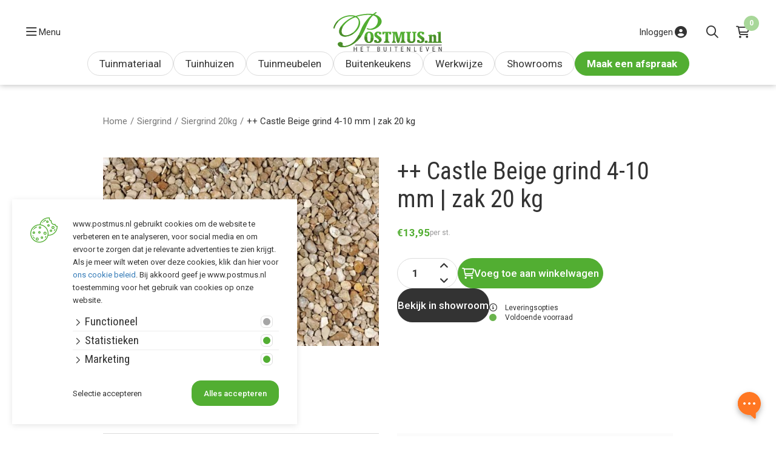

--- FILE ---
content_type: text/html; charset=UTF-8
request_url: https://www.postmus.nl/castle-beige-grind-4-10-mm-zak-20-kg
body_size: 28591
content:

<!DOCTYPE html>
<html lang="NL">
<head>
    <title>Assortiment</title>
    <base href="https://www.postmus.nl/"/>

    <link rel="shortcut icon" href="https://www.postmus.nl/bestanden/favicon.ico" />
<link rel="apple-touch-icon" sizes="96x96" href="https://www.postmus.nl/lcms2/RESIZE/w96-h96-q90/bestanden/favicon.png?1698055911" />
<link rel="apple-touch-icon" sizes="180x180" href="https://www.postmus.nl/lcms2/RESIZE/w180-h180-q90/bestanden/favicon.png?1698055911" />
<link rel="apple-touch-icon" sizes="192x192" href="https://www.postmus.nl/lcms2/RESIZE/w192-h192-q90/bestanden/favicon.png?1698055911" />
<link rel="icon" sizes="16x16" type="image/png" href="https://www.postmus.nl/lcms2/RESIZE/w16-h16-q90/bestanden/favicon.png?1698055911" />
<link rel="icon" sizes="32x32" type="image/png" href="https://www.postmus.nl/lcms2/RESIZE/w32-h32-q90/bestanden/favicon.png?1698055911" />
<link rel="icon" sizes="96x96" type="image/png" href="https://www.postmus.nl/lcms2/RESIZE/w96-h96-q90/bestanden/favicon.png?1698055911" />
<link rel="icon" sizes="128x128" type="image/png" href="https://www.postmus.nl/lcms2/RESIZE/w128-h128-q90/bestanden/favicon.png?1698055911" />
<link rel="icon" sizes="196x196" type="image/png" href="https://www.postmus.nl/lcms2/RESIZE/w196-h196-q90/bestanden/favicon.png?1698055911" />
<meta name="application-name" content="Postmus" />
<meta name="msapplication-TileColor" content="#ffffff" />
<meta name="msapplication-TileImage" content="https://www.postmus.nl/lcms2/RESIZE/w144-h144-q90/bestanden/favicon.png?1698055911" />
<meta name="msapplication-square70x70logo" content="https://www.postmus.nl/lcms2/RESIZE/w70-h70-q90/bestanden/favicon.png?1698055911" />
<meta name="msapplication-square150x150logo" content="https://www.postmus.nl/lcms2/RESIZE/w150-h150-q90/bestanden/favicon.png?1698055911" />
<meta name="msapplication-wide310x150logo" content="https://www.postmus.nl/lcms2/RESIZE/w310-h150-c150x310-q90/bestanden/favicon.png?1698055911" />
<meta name="msapplication-square310x310logo" content="https://www.postmus.nl/lcms2/RESIZE/w310-h310-q90/bestanden/favicon.png?1698055911" />

    <script async src="https://code.jquery.com/jquery-3.5.1.min.js" integrity="sha256-9/aliU8dGd2tb6OSsuzixeV4y/faTqgFtohetphbbj0=" crossorigin="anonymous"></script>
    <script>document.querySelector("script[src*='/jquery-']").addEventListener('error', function(){let backup=document.createElement('script');backup.src='templates/main/postmus/js/jquery-3.5.1.min.js';document.getElementsByTagName('head')[0].appendChild(backup)})</script>

    
            <script type="application/javascript">
            var pluginJs = {};var pluginsLoadedJs = ["fancybox","bxslider","tiny-slider"];
            // Load normal scripts
            function loadScripts() {loadScript("bestanden/cache/client/files/js.a6a458ee96ff4db85c39bd4cad9034f8.js");loadScript("bestanden/cache/client/files/js.b7e2c5cee03ebc26048f24267bfc5022.js");loadScript("bestanden/cache/client/files/js.f505f3786411c652d335598438994f73.js");loadScript("bestanden/cache/client/files/js.1a2d882dd22a0eeeefec5fc525405631.js");loadScript("bestanden/cache/client/files/js.a7d70a06734e7062d18e49922add08a8.js");loadScript("bestanden/cache/client/files/js.2727595e4d328801027526f13042e107.js");loadScript("bestanden/cache/client/files/js.e6e7b733c5f9bff5f46b0db019fe44c8.js");loadScript("bestanden/cache/client/files/js.592133f55fe8efb1b69ae577b7844d45.js");}    
            var loadedPlugins=[];function loadPlugin(pluginName){if((pluginName in loadedPlugins)){return loadedPlugins[pluginName]}
var promises=[];if(pluginsLoadedJs.includes(pluginName)){promises.push($.Deferred().resolve())}else if((pluginName in pluginJs)){var script;pluginJs[pluginName].forEach(function(plugin){var dfd=$.Deferred();promises.push(dfd);script=document.createElement('script');script.src=plugin.path;script.onload=dfd.resolve;script.onerror=dfd.reject;document.body.appendChild(script)})}
if(pluginsLoadedCss.includes(pluginName)){promises.push($.Deferred().resolve())}else if((pluginName in pluginCss)){var link;pluginCss[pluginName].forEach(function(plugin){var dfd=$.Deferred();promises.push(dfd);link=document.createElement('link');link.rel='stylesheet';link.type='text/css';link.media=plugin.media;link.href=plugin.path;link.onload=dfd.resolve;link.onerror=dfd.reject;document.head.appendChild(link)})}
loadedPlugins[pluginName]=$.Deferred();if(promises.length===0){loadedPlugins[pluginName].reject()}else{Promise.allSettled(promises).then(loadedPlugins[pluginName].resolve)}
return loadedPlugins[pluginName]}
function loadScript(url){var script=document.createElement('script');script.async=!1;script.defer=!0;script.src=url;script.type="text/javascript";document.body.appendChild(script)}
document.addEventListener("DOMContentLoaded",function(){if(window.jQuery){loadScripts()}else{var jQSel="script[src*='/jquery-']";var firstTry=document.querySelector(jQSel);firstTry.onload=loadScripts;firstTry.onerror=function(){var secondTry=document.querySelectorAll(jQSel)[1];secondTry.onload=loadScripts}}
XMLHttpRequest.prototype._open=XMLHttpRequest.prototype.open;XMLHttpRequest.prototype.open=function(method,url,async,user,password){var isUrlRelative=url.indexOf('http://')===-1&&url.indexOf('https://')===-1;var ownWebsiteUrl=(document.querySelector('base')||{href:''}).href;var baseUrl=isUrlRelative===!0&&ownWebsiteUrl!==''?ownWebsiteUrl:undefined;var doAppend=baseUrl!==undefined||url.indexOf(ownWebsiteUrl)===1;if(doAppend===!0){var urlObject=new URL(url,baseUrl);if(urlObject.searchParams.has('lang')===!1||urlObject.searchParams.get('lang')===''){let language=document.documentElement.lang;urlObject.searchParams.append('lang',language)}
url=urlObject.toString()}
this._open(method,url,async,user,password)};window.onerror=function(message,source,lineno,colno,error){var xhttp=new XMLHttpRequest();xhttp.open("POST",window.location.href,!0);xhttp.setRequestHeader("Content-Type","application/x-www-form-urlencoded");var post="type=javascript&log_client_error=true&msg="+error+":"+lineno+":"+colno+".Source:"+source+".MSG:"+message;xhttp.send(post)}},{once:!0});document.addEventListener("click",function(event){var popupTriggerEl=event.target.closest('[data-lcms-popup]');if(popupTriggerEl===null){return}
handleDataLcmsPopup(popupTriggerEl)});function handleDataLcmsPopup(popupTriggerEl){let blockKey=popupTriggerEl.getAttribute('data-lcms-popup');let language=document.documentElement.lang;let apiUrl='lcms2/api/v1/';let lcmsMeta=document.querySelector('meta[name="lcms"]');if(lcmsMeta!==null&&lcmsMeta.hasAttribute('data-api-url')){apiUrl=lcmsMeta.getAttribute('data-api-url')}
let url=apiUrl+'getblockhtml?blockKey='+blockKey+'&lang='+language+'&includeAssets=true';let dataAttributes=Object.assign({},popupTriggerEl.dataset);delete dataAttributes.lcmsPopup;for(var dataKey in dataAttributes){url+='&'+dataKey+'='+encodeURIComponent(dataAttributes[dataKey])}
var instance=$.fancybox.open({type:'html',touch:!1,slideClass:"lcms-popup-slide",baseClass:"lcms-popup-base"});instance.showLoading();$.ajax(url).then(function(result){var filter=$.Deferred();if(result.ok===!0&&result.html!==''&&result.html!==undefined){filter.resolve(result.html)}else{filter.reject(result)}
return filter.promise()}).then(function(html){var wrapper=document.createElement('div');wrapper.innerHTML=html.trim();if(wrapper.firstChild.tagName==='DIALOG'){$.fancybox.destroy();if(document.getElementById('dialog-content')!==null){document.getElementById('dialog-content').querySelector("dialog").close();document.getElementById('dialog-content').remove()}
wrapper.id='dialog-content';document.body.appendChild(wrapper);document.getElementById('dialog-content').querySelector("dialog").close();document.getElementById('dialog-content').querySelector("dialog").showModal()}else{instance.setContent(instance.slides[instance.currIndex],'<div>'+html+'</div>')}}).fail(function(result){console.error(result)})}
function setCookie(name,value,expiration,path="/"){var currentDate=new Date();currentDate.setDate(currentDate.getDate()+expiration);var expires="expires="+currentDate.toUTCString();document.cookie=name+"="+value+";"+expires+";path="+path+";"}
function getCookie(name){name+="=";var decodedCookie=decodeURIComponent(document.cookie);var variables=decodedCookie.split(';');for(var i=0;i<variables.length;i++){var cookie=variables[i].trim();if(cookie.indexOf(name)==0){return cookie.substring(name.length,cookie.length)}}
return""}
function deleteCookie(name,path="/"){document.cookie=name+"=; expires=Thu, 01 Jan 1970 00:00:00 UTC; path="+path+";"}
function loadCookiesScripts(scriptCategories){if(scriptCategories.length===0){return}
var apiUrl='lcms2/api/v1/';var language=document.documentElement.lang;var lcmsMeta=document.querySelector('meta[name="lcms"]');if(lcmsMeta!==null&&lcmsMeta.hasAttribute('data-api-url')){apiUrl=lcmsMeta.getAttribute('data-api-url')}
var url=apiUrl+'getcookiescripts?categories='+scriptCategories.join(',')+'&lang='+language;return $.get(url).then(function(response,status,res){return response.ok!==!0?$.Deferred().reject(response,status,res):response}).done(function(data){$('head').append(data.headScripts);$('body').append(data.bodyScripts)})}
            </script>
<link rel="preconnect" href="https://fonts.gstatic.com" crossorigin>
<link rel="preload" as="style" href="https://fonts.googleapis.com/css2?family=Roboto:wght@300;400;500;700&display=swap" />
<link rel="stylesheet" href="https://fonts.googleapis.com/css2?family=Roboto:wght@300;400;500;700&display=swap" media="print" onload="this.media='all'">
<link rel="preload" as="style" href="https://fonts.googleapis.com/css2?family=Roboto+Condensed:wght@300;400;500;600;700&display=swap" />
<link rel="stylesheet" href="https://fonts.googleapis.com/css2?family=Roboto+Condensed:wght@300;400;500;600;700&display=swap" media="print" onload="this.media='all'">

        <meta http-equiv="X-UA-Compatible" content="IE=edge" />
        
                    <meta name="viewport" content="width=device-width, initial-scale=1.0" />
        
        <meta http-equiv="Content-Type" content="text/html; charset=utf-8"/>
        <meta http-equiv="content-language" content="NL"/>
        <meta name="title" content="++ Castle Beige grind 4-10 mm | zak 20 kg"/>
        <meta name="description" content="Ontdek ons uitgebreide assortiment van tuinmaterialen en maak van jouw tuin een plek waar je graag bent. Van tegels en grind tot tuinmeubelen en schuttingen, wij bieden alles om jouw buitenruimte te upgraden. Kwaliteit, duurzaamheid en stijl komen samen in ons mooie aanbod. Bestel nu en geniet snel van jouw droomtuin." lang="NL"/>
                            <meta name="theme-color" content="#ffffff" />
            <meta name="apple-mobile-web-app-status-bar" content="#ffffff" />
                         <meta name="rating" content="general"/>
        <meta name="copyright" content="Copyright 2026. Alle Rechten Voorbehouden."/>
        <meta name="author" content="Postmus - www.postmus.nl"/>
        <meta name="generator" content="LCMS V2"/>


                    <link rel="canonical" href="https://www.postmus.nl/castle-beige-grind-4-10-mm-zak-20-kg"/>
        
        
                      <!-- Facebook, LinkedIn -->
            <meta property="og:type" content="webshop.article" />
            <meta property="og:title" content="++ Castle Beige grind 4-10 mm | zak 20 kg" />
                        <meta property="og:url" content="https://www.postmus.nl/castle-beige-grind-4-10-mm-zak-20-kg" />
                            <meta property="og:image"  itemprop="image" content="https://www.postmus.nl/lcms2/RESIZE/w534-h280-c409x280-q90/bestanden/artikelen/12/13094_++_Castle_Beige_grind_4-10_mm___zak_20_kg-99056.jpg?1741831206" />
                        <!-- Twitter -->
            <meta name="twitter:card" content="summary" />
            <meta name="twitter:title" content="++ Castle Beige grind 4-10 mm | zak 20 kg" />
                        <meta name="twitter:site" content="https://www.postmus.nl/castle-beige-grind-4-10-mm-zak-20-kg" />
                            <meta name="twitter:image:src" content="https://www.postmus.nl/lcms2/RESIZE/w534-h280-c409x280-q90/bestanden/artikelen/12/13094_++_Castle_Beige_grind_4-10_mm___zak_20_kg-99056.jpg?1741831206&1741831206=" />
            <link rel="preload" as="style" href="bestanden/cache/client/files/css.e6cfaf2264a9eaa7708ea14d305fc3a1.css"  />
<link rel="stylesheet" href="bestanden/cache/client/files/css.e6cfaf2264a9eaa7708ea14d305fc3a1.css" type="text/css" media="screen" >

<style>.showrooms-stock{display: grid;grid-template-columns: 1fr;gap: 30px}@media (min-width: 768px){.showrooms-stock{grid-template-columns: repeat(2, 1fr)}}@media (min-width: 992px){.showrooms-stock{grid-template-columns: repeat(4, 1fr)}}.showrooms-stock .card{display: flex;flex-direction: column}.showrooms-stock .card .card__stock{display: flex;align-items: center;gap: 5px;font-size: 12px;line-height: 16px;padding: 6px 0 8px}.showrooms-stock .card .card__stock.in-stock,.showrooms-stock .card .card__stock.not-in-stock{position: relative}.showrooms-stock .card .card__stock.in-stock::before,.showrooms-stock .card .card__stock.not-in-stock::before{content: "";width: 10px;height: 10px;border-radius: 50%}.showrooms-stock .card .card__stock.in-stock::before{background-color: #52ae32}.showrooms-stock .card .card__stock.not-in-stock::before{background-color: #ff6c00}.showrooms-stock .card .card__content{flex: 1;display: flex;flex-direction: column;font-size: 15px;line-height: 26px;padding: 20px 0}.showrooms-stock .card .card__address{flex: 1}.showrooms-stock .card .card__address .tile__info{display: flex;flex-wrap: wrap;gap: 8px;color: #52ae32}.showrooms-stock .card .card__address .tile__info a{color: #52ae32}/*# sourceMappingURL=https://www.postmus.nl/bestanden/cache/client/files/showrooms.less.f9ee00.map */.showrooms-footer{margin: 0 0 39px}@media (min-width: 992px){.showrooms-footer{margin: 0}}.showrooms-footer .tile{position: relative;padding-left: 34px}.showrooms-footer .tile .txt-danger{color: #dc3545;font-weight: 500}.showrooms-footer .tile .tile__info{display: flex;flex-wrap: wrap;gap: 8px;color: #52ae32}.showrooms-footer .tile .tile__info a{color: #52ae32}.showrooms-footer .tile:before{content: "\f3c5";font-family: 'Font Awesome 5 Pro';width: 24px;position: absolute;top: 0;left: 0;color: #52ae32;font-size: 18px;font-weight: 700;text-align: center}.showrooms-footer .tile + .tile{margin: 20px 0 0}@media (min-width: 992px){.showrooms-footer .tile + .tile{margin: 30px 0 0}}/*# sourceMappingURL=https://www.postmus.nl/bestanden/cache/client/files/showrooms.less.9f4361.map */.header{flex-direction: column;gap: 20px;background-color: #fff;padding: 20px 30px 15px;box-shadow: 0 0 10px 0 rgba(0,0,0,0.3)}@media (min-width: 992px){.header{display: flex !important}}.header .header-top .right-extra{display: flex}.header .flex-row{display: flex;align-items: center;justify-content: space-evenly}.header .flex-row .left,.header .flex-row .center,.header .flex-row .right{flex: 1;display: flex}.header .flex-row .left{justify-content: flex-start}.header .flex-row .center{justify-content: center}.header .flex-row .right{justify-content: flex-end}.header{position: fixed;top: 0;right: 0;left: 0;z-index: 1000;transition: all .3s ease-in-out}.header.is-scrolled.scrolled-up{transform: translateY(0)}.header.is-scrolled.scrolled-down{transform: translateY(-90px)}.header.is-scrolled.scrolled-down .menu-hamburger{position: relative;top: 75px}.header-mobile{height: 80px;position: fixed;top: 0;right: 0;left: 0;z-index: 1000;display: flex;justify-content: space-between;align-items: flex-end;background-color: #fff;padding: 10px 20px 19px;box-shadow: 0 0 8px 0 rgba(0,0,0,0.08)}@media (min-width: 992px){.header-mobile{display: none}}.header-mobile .header-mobile__left{display: flex}.header-mobile .header-mobile__left .store-shortcuts span{display: none}.header-mobile .header-mobile__center .company-logo img{max-width: 140px !important;max-height: 51px !important}.header-mobile .header-mobile__right .right-extra{display: flex}/*# sourceMappingURL=https://www.postmus.nl/bestanden/cache/client/files/header.less.0786e3.map */.footer{--link-decoration: none;--link-decoration-hover: underline;background-color: #fbfbfb}.footer .content-block p:last-child{margin: 0}.footer .footer-top{font-size: 15px;line-height: 26px;padding: 0 0 28px}@media (min-width: 992px){.footer .footer-top{padding: 0 0 114px}}.footer .footer-top .footer-top__grid{display: grid;grid-template-columns: 1fr;grid-template-rows: auto;column-gap: 30px}.footer .footer-top .footer-top__grid [data-section="top-4"]{grid-row-start: 3}.footer .footer-top .content-block{font-size: 15px;line-height: 26px}.footer .footer-top [data-section="top-extra-1"]{padding: 43px 0 23px}.footer .footer-top [data-section="top-5"]{grid-row-start: 2;display: flex;flex-direction: column;gap: 20px;margin: 0 0 55px}.footer .footer-top [data-section="top-6"]{grid-column: 1 / -1}@media (min-width: 992px){.footer .footer-top .footer-top__grid{grid-template-columns: repeat(4, 1fr)}.footer .footer-top .footer-top__grid [data-section="top-extra-1"]{grid-column: 1 / -1;padding: 70px 0}.footer .footer-top .footer-top__grid [data-section="top-4"]{grid-column: span 1;grid-row: span 2}.footer .footer-top .footer-top__grid [data-section="top-5"]{grid-column: span 3;grid-row-start: 3;gap: 60px;margin: 112px 0 0}}@media (min-width: 1320px){.footer .footer-top .footer-top__grid{grid-template-columns: repeat(6, 1fr)}.footer .footer-top .footer-top__grid [data-section="top-4"]{grid-column: span 3}.footer .footer-top .footer-top__grid [data-section="top-5"]{grid-row-start: 3;grid-column: span 3}}.footer .footer-bottom{--link-color: #fff;background-color: #52ae32;color: #fff;padding: 19px 0 21px;border-top: 10px solid #a8d799}@media (min-width: 992px){.footer .footer-bottom{padding: 28px 0 26px}}.footer .footer-bottom .content-block{font-size: 11px;line-height: 20px;text-align: center}@media (min-width: 992px){.footer .footer-bottom .content-block{font-size: 13px;line-height: 26px}}/*# sourceMappingURL=https://www.postmus.nl/bestanden/cache/client/files/footer.less.6eb67f.map */</style><script type="application/javascript">var pluginCss = {};var pluginsLoadedCss = [];</script><script>
    window.dataLayer = window.dataLayer || [];
    function gtag() { dataLayer.push(arguments); }
    gtag('set', 'url_passthrough', true);
    gtag('consent', 'default', {
    "security_storage": "granted",
    "functionality_storage": "granted",
    "personalization_storage": "denied",
    "analytics_storage": "denied",
    "ad_storage": "denied",
    "ad_user_data": "denied",
    "ad_personalization": "denied"
});


</script><!-- YesWeTrack GTM Script -->
<script>(function(w,d,s,l,i){w[l]=w[l]||[];w[l].push({'gtm.start':new Date().getTime(),event:'gtm.js'});var f=d.getElementsByTagName(s)[0],j=d.createElement(s),dl=l!='dataLayer'?'&l='+l:'';j.async=true;j.src='https://load.ywt.postmus.nl/qniatxfe.js?st='+i+dl+'';f.parentNode.insertBefore(j,f);})(window,document,'script','dataLayer','5WN8J6B');</script>
<!-- End YesWeTrack GTM Script --><script>
    dataLayer.push({
    "ecommerce": {
        "items": [
            {
                "price": "13.95",
                "item_id": 13094,
                "item_name": "++ Castle Beige grind 4-10 mm | zak 20 kg",
                "item_brand": "Michel Oprey ",
                "item_category": "Siergrind/Siergrind 20kg",
                "item_list_name": null,
                "index": null
            }
        ]
    },
    "event": "view_item"
});

dataLayer.push({
    "ecommerce": {
        "items": [
            {
                "price": "89.95",
                "item_id": 12818,
                "item_name": "GeoCeramica® 100x100x4 Forli*",
                "item_brand": "MBI ",
                "item_category": "Tuintegels/GeoCeramica®",
                "item_list_name": "Gerelateerd",
                "index": 1
            },
            {
                "price": "88.95",
                "item_id": 12271,
                "item_name": "GeoCeramica® 120x30x4 Tartano* verwerking op 1/4*",
                "item_brand": "MBI ",
                "item_category": "Tuintegels/GeoCeramica®",
                "item_list_name": "Gerelateerd",
                "index": 2
            },
            {
                "price": "125.00",
                "item_id": 11359,
                "item_name": "Scope",
                "item_brand": "In-Lite ",
                "item_category": "Tuinverlichting/Buitenspots",
                "item_list_name": "Gerelateerd",
                "index": 3
            },
            {
                "price": "60.00",
                "item_id": 11365,
                "item_name": "Hyve 22",
                "item_brand": "In-Lite ",
                "item_category": "Tuinverlichting/Buitenspots",
                "item_list_name": "Gerelateerd",
                "index": 4
            },
            {
                "price": "105.00",
                "item_id": 11370,
                "item_name": "Hyve 60 mm (add Ring)",
                "item_brand": "In-Lite ",
                "item_category": "Tuinverlichting/Buitenspots",
                "item_list_name": "Gerelateerd",
                "index": 5
            },
            {
                "price": "107.00",
                "item_id": 11419,
                "item_name": "Wedge Slim Dark",
                "item_brand": "In-Lite ",
                "item_category": "Tuinverlichting/Wandlamp buiten",
                "item_list_name": "Gerelateerd",
                "index": 6
            },
            {
                "price": "5.10",
                "item_id": 11556,
                "item_name": "++ Opsluitband 5x15x100 zwart",
                "item_brand": "MBI ",
                "item_category": "Kantopsluiting/Betonnen opsluitbanden",
                "item_list_name": "Gerelateerd",
                "index": 7
            },
            {
                "price": "5.85",
                "item_id": 11557,
                "item_name": "++ Opsluitband 6x20x100cm Grijs",
                "item_brand": "MBI ",
                "item_category": "Kantopsluiting/Betonnen opsluitbanden",
                "item_list_name": "Gerelateerd",
                "index": 8
            },
            {
                "price": "6.25",
                "item_id": 11558,
                "item_name": "++ Opsluitband 6x20x100cm zwart",
                "item_brand": "MBI ",
                "item_category": "Kantopsluiting/Betonnen opsluitbanden",
                "item_list_name": "Gerelateerd",
                "index": 9
            },
            {
                "price": "142.20",
                "item_id": 13119,
                "item_name": "Castle Beige grind 4-10 mm | 500kg / MBB*",
                "item_brand": "Michel Oprey ",
                "item_category": "Siergrind/Siergrind big bags",
                "item_list_name": "Gerelateerd",
                "index": 10
            },
            {
                "price": "41.95",
                "item_id": 18310,
                "item_name": "Santa Cruz kunstgras 45 mm (400 cm breed)*",
                "item_brand": "Europe Grass ",
                "item_category": "Kunstgras/Kunstgras soorten",
                "item_list_name": "Gerelateerd",
                "index": 11
            },
            {
                "price": "9.95",
                "item_id": 18312,
                "item_name": "++ Instrooizand 25 kg",
                "item_brand": "Europe Grass ",
                "item_category": "Kunstgras/Kunstgras benodigdheden",
                "item_list_name": "Gerelateerd",
                "index": 12
            }
        ]
    },
    "event": "view_item_list"
});


    dataLayer.push({
    'event': 'remarketingTriggered',
    'google_tag_params': {
    "ecomm_pagetype": "product",
    "ecomm_prodid": 13094,
    "ecomm_category": "Siergrind/Siergrind 20kg",
    "ecomm_totalvalue": 13.95
}
});

</script>

</head>
<body class="">

<!-- YesWeTrack GTM (noscript)-->
<noscript><iframe src="https://load.ywt.postmus.nl/ns.html?id=GTM-5WN8J6B" height="0" width="0" style="display:none;visibility:hidden"></iframe></noscript>
<!-- End YesWeTrack GTM (noscript)-->
<main class="page-wrapper">

    <!--header-->
<header>

    <div class="header js-header" style="display: none;">
        <div class="header-top">
            <div class="flex-row">
                <div class="left" data-swap-mobile-source="left" data-order="2">
                    
<div id="" class="overlay-block js-overlay-template" style="display: none;">
    <div class="overlay-block__top">
        <div class="container">
            <div class="row helper-no-gutters">
                <div class="col-xs-4">
                    <div class="overlay-block__left js-overlay-back hidden" onclick="">
                        <i class="far fa-arrow-left"></i>
                        <span>Terug</span>
                    </div>
                </div>
                <div class="col-xs-4">
                    <div class="overlay-block__center js-overlay-title">
                        Overlay
                    </div>
                </div>
                <div class="col-xs-4">
                    <div class="overlay-block__right js-overlay-close" onclick="">
                        <span>Sluiten</span>
                        <i class="far fa-times"></i>
                    </div>
                </div>
            </div>
        </div>
    </div>
    <div class="overlay-block__bottom js-overlay-content">

    </div>
</div>
<div class="menu-hamburger js-hamburger">
    <span>menu</span>
    <i class="far fa-bars"></i>
</div>
                </div>
                <div class="center" data-swap-mobile-source="center" data-order="3">
                    <div class="company-logo"><a href="https://www.postmus.nl" title="Postmus"><img src="https://www.postmus.nl/bestanden/logo_kleur.svg?1698055040" class="img-responsive" alt="Postmus" fetchpriority="high" style="max-width: 180px; max-height: 65px;" width="180" height="65" /></a></div>                </div>
                <div class="right">
                    <span data-swap-mobile-source="left" data-order="4">
                        
<div class="store-shortcuts">
    <ul>

        <li>
            <a href="portaal">
                <i class="fa-fw fas fa-circle-user"></i><span>Inloggen</span>
            </a>
        </li>

    </ul>

    </div>                    </span>
                    <span class="right-extra" data-swap-mobile-source="right" data-order="3">
                        
    <div class="store-search" >

        <div class="search-toggle js-toggle-search">
            <i class="far fa-search"></i>
        </div>

        <div class="search-overlay js-store-search" data-blockid="452"
             data-min-input="3">

            <form action="zoekresultaten" method="get" autocomplete="off" data-search="Zoeken">
                <input class="js-search-input" type="text" title="Zoekwoord, artikelnummer"
                       value="" name="textsearch"
                       placeholder="Zoekwoord, artikelnummer">
                <button type="submit" role="none">
                    <i class="far fa-search"></i>
                </button>

                <div class="store-search__loading js-search-loading">
                    <i class="far fa-spinner-third fa-spin"></i>
                </div>
            </form>

            <div class="search-results js-search-results">
                
        <div class="search-result">
            <span class="search-result__label">

                Zoek met minimaal 3 karakters
            </span>

            
        </div>

                    </div>
        </div>
    </div>

    
<div class="shopping-cart-compact js-cart is-empty" data-type="all" data-block-id="396">

    <a class="tile is-empty" href="winkelwagen">
        <i class="far fa-shopping-cart"></i>
        <span class="amount">0</span>
    </a>

    <div class="cart-compact js-cart-articles">
        <div class="cart-compact__top">

            Je winkelwagen is leeg
        </div>
            </div>

</div>                    </span>
                </div>
            </div>
        </div>
        <div class="header-bottom">
            <div class="flex-row">
                <div class="center" data-swap-mobile-source="overlay" data-order="4">
                    
<nav class="menu-general  hidden-sm hidden-xs">
    <ul class=header-menu data-level=1 data-title="Alles"><li class="eerste first"  data-page="194"><a href="tuinmaterialen-1" title="Tuinmateriaal">Tuinmateriaal</a></li><li  data-page="195"><a href="tuinhuizen-2" title="Tuinhuizen">Tuinhuizen</a></li><li  data-page="196"><a href="tuinmeubelen" title="Tuinmeubelen">Tuinmeubelen</a></li><li  data-page="256"><a href="buitenkeukens" title="Buitenkeukens">Buitenkeukens</a></li><li  data-page="197"><a href="werkwijze" title="Werkwijze">Werkwijze</a></li><li  data-page="109"><a href="showrooms" title="Showrooms">Showrooms</a></li><li class="laatste last is-special"  data-page="261"><a href="maak-een-afspraak" title="Maak een afspraak">Maak een afspraak</a></li></ul></nav>                </div>
            </div>
        </div>
    </div>

    <div class="header-mobile">
        <div class="header-mobile__left" data-swap-mobile-target="left"></div>
        <div class="header-mobile__center" data-swap-mobile-target="center"></div>
        <div class="header-mobile__right" data-swap-mobile-target="right">
                    </div>

            </div>

    
<div class="fixed-menu">
    <div class="fixed-menu__header">
        <div class="left">
            <div class="is-back js-menu-back"><i class="far fa-arrow-left"></i><span></span></div>
        </div>
        <div class="right">
            
<div id="" class="overlay-block js-overlay-template" style="display: none;">
    <div class="overlay-block__top">
        <div class="container">
            <div class="row helper-no-gutters">
                <div class="col-xs-4">
                    <div class="overlay-block__left js-overlay-back hidden" onclick="">
                        <i class="far fa-arrow-left"></i>
                        <span>Terug</span>
                    </div>
                </div>
                <div class="col-xs-4">
                    <div class="overlay-block__center js-overlay-title">
                        Overlay
                    </div>
                </div>
                <div class="col-xs-4">
                    <div class="overlay-block__right js-overlay-close" onclick="">
                        <span>Sluiten</span>
                        <i class="far fa-times"></i>
                    </div>
                </div>
            </div>
        </div>
    </div>
    <div class="overlay-block__bottom js-overlay-content">

    </div>
</div>
<div class="menu-hamburger js-hamburger">
    <span>menu</span>
    <i class="far fa-bars"></i>
</div>
        </div>
    </div>
    <div class="container">
        
<nav class="menu-fixed">
    <ul data-level=1 data-title="Alles"><li class="eerste first isparent is-parent"  data-page="21"><a href="tuinmaterialen-1" title="Tuinmaterialen">Tuinmaterialen</a></li><li class="isparent is-parent"  data-page="22"><a href="tuinmeubelen" title="Tuinmeubelen kopen? Ruim aanbod &amp; hoge kwaliteit">Tuinmeubelen</a></li><li class="isparent is-parent"  data-page="23"><a href="tuinhuizen-2" title="Tuinhuizen">Tuinhuizen</a></li><li class="isparent is-parent"  data-page="254"><a href="buitenkeukens" title="Buitenkeuken kopen? Bestel nu">Buitenkeukens</a></li><li class="is-button"  data-page="167"><a href="aanbiedingen-1" title="Aanbiedingen">Aanbiedingen</a></li><li class="is-button is-primary"  data-page="113"><a href="maak-een-afspraak" title="Maak een afspraak">Maak een afspraak</a></li><li  data-page="118"><a href="blogs" title="Blogs">Blogs</a></li><li  data-page="110"><a href="contact" title="Contact">Contact</a></li><li  data-page="116"><a href="diensten" title="Diensten">Diensten</a></li><li class="isparent is-parent"  data-page="9"><a href="over-ons" title="Rondom Postmus">Rondom Postmus</a></li><li class="isparent is-parent"  data-page="7"><a href="showrooms" title="Showrooms">Showrooms</a></li><li  data-page="214"><a href="tuin-inspiratie" title="Tuin inspiratie voor jouw droomtuin: laat je inspireren">Tuin inspiratie</a></li><li  data-page="215"><a href="tuinrealisatie" title="Tuinrealisatie">Tuinrealisatie</a></li><li  data-page="20"><a href="veelgestelde-vragen" title="Veelgestelde vragen">Veelgestelde vragen</a></li><li  data-page="115"><a href="werkwijze" title="Werkwijze">Werkwijze</a></li><li class="laatste last"  data-page="231"><a href="hovenier" title="Hovenier">Hovenier</a></li></ul><ul data-parent=21 data-level=2 data-title="Tuinmaterialen"><li class="is-heading"><a href="tuinmaterialen-1" title="Tuinmaterialen">Alles in Tuinmaterialen</a></li><li class="eerste first"  data-page="240"><a href="aanbiedingen-1" title="Aanbiedingen">Aanbiedingen</a></li><li class="isparent is-parent"  data-page="35"><a href="tuinmaterialen/tuintegels" title="Tuintegels">Tuintegels</a></li><li class="isparent is-parent"  data-page="37"><a href="tuinmaterialen/afwatering" title="Afwatering">Afwatering</a></li><li class="isparent is-parent"  data-page="25"><a href="tuinmaterialen/banden-en-randen" title="Banden &amp; randen">Banden &amp; randen</a></li><li class="isparent is-parent"  data-page="24"><a href="tuinmaterialen/betonnen-elementen" title="Betonnen elementen">Betonnen elementen</a></li><li class="isparent is-parent"  data-page="27"><a href="tuinmaterialen/gevelbekleding" title="Gevelbekleding">Gevelbekleding</a></li><li class="isparent is-parent"  data-page="28"><a href="tuinmaterialen/grond" title="Grond">Grond</a></li><li class="isparent is-parent"  data-page="29"><a href="tuinmaterialen/kunstgras" title="Kunstgras">Kunstgras</a></li><li class="isparent is-parent"  data-page="30"><a href="tuinmaterialen/onderhoudsmiddelen" title="Onderhoudsmiddelen">Onderhoudsmiddelen</a></li><li class="isparent is-parent"  data-page="31"><a href="tuinmaterialen/stenen-en-klinkers" title="Stenen &amp; klinkers">Stenen &amp; klinkers</a></li><li class="isparent is-parent"  data-page="32"><a href="tuinmaterialen/schuttingen" title="Schuttingen">Schuttingen</a></li><li class="isparent is-parent"  data-page="33"><a href="tuinmaterialen/siergrind" title="Siergrind">Siergrind</a></li><li class="isparent is-parent"  data-page="36"><a href="tuinmaterialen/tuinaanleg-benodigdheden" title="Tuinaanleg benodigdheden">Tuinaanleg benodigdheden</a></li><li class="isparent is-parent"  data-page="34"><a href="tuinmaterialen/tuinhout" title="Tuinhout">Tuinhout</a></li><li class="laatste last isparent is-parent"  data-page="26"><a href="tuinmaterialen/tuinverlichting" title="Tuinverlichting">Tuinverlichting</a></li></ul><ul data-parent=35 data-level=3><li class="is-heading"><a href="tuinmaterialen/tuintegels" title="Tuintegels">Alles in Tuintegels</a></li><li class="eerste first"  data-page="78"><a href="tuinmaterialen/tuintegels/betontegel" title="Betontegel">Betontegel</a></li><li  data-page="77"><a href="tuinmaterialen/tuintegels/keramische-tuintegel-26" title="Keramische tuintegel">Keramische tuintegel</a></li><li  data-page="190"><a href="tuinmaterialen/tuintegels/geoceramica" title="GeoCeramica&reg;">GeoCeramica&reg;</a></li><li  data-page="81"><a href="tuinmaterialen/tuintegels/opritbestrating" title="Opritbestrating">Opritbestrating</a></li><li  data-page="80"><a href="tuinmaterialen/tuintegels/staptegels" title="Staptegels">Staptegels</a></li><li  data-page="79"><a href="tuinmaterialen/tuintegels/terrastegel" title="Terrastegel">Terrastegel</a></li><li  data-page="148"><a href="tuinmaterialen/tuintegels/vtwonen" title="vtwonen">vtwonen</a></li><li  data-page="209"><a href="tuinmaterialen/tuintegels/1cm-keramische-topplaat" title="1cm - Keramische topplaat">1cm - Keramische topplaat</a></li><li  data-page="210"><a href="tuinmaterialen/tuintegels/2cm-balkontegels" title="2cm - Balkontegels">2cm - Balkontegels</a></li><li  data-page="211"><a href="tuinmaterialen/tuintegels/3cm-karamiek-tegels" title="3cm - Karamiek tegels">3cm - Karamiek tegels</a></li><li class="laatste last"  data-page="146"><a href="tuinmaterialen/tuintegels/-livv-by-postmus" title="LIVV by Postmus"> LIVV by Postmus</a></li></ul><ul data-parent=37 data-level=3><li class="is-heading"><a href="tuinmaterialen/afwatering" title="Afwatering">Alles in Afwatering</a></li><li class="eerste first"  data-page="153"><a href="tuinmaterialen/afwatering/afvoerputten" title="Afvoerputten">Afvoerputten</a></li><li  data-page="152"><a href="tuinmaterialen/afwatering/pvc" title="PVC *">PVC *</a></li><li  data-page="83"><a href="tuinmaterialen/afwatering/pvc-en-toebehoren" title="PVC en toebehoren">PVC en toebehoren</a></li><li class="laatste last"  data-page="82"><a href="tuinmaterialen/afwatering/roostergoten" title="Roostergoten">Roostergoten</a></li></ul><ul data-parent=25 data-level=3><li class="is-heading"><a href="tuinmaterialen/banden-en-randen" title="Banden &amp; randen">Alles in Banden &amp; randen</a></li><li class="eerste first"  data-page="44"><a href="tuinmaterialen/banden-en-randen/betonnen-opsluitbanden" title="Betonnen opsluitbanden">Betonnen opsluitbanden</a></li><li  data-page="43"><a href="tuinmaterialen/banden-en-randen/metalen-kantopsluiting" title="Metalen kantopsluiting">Metalen kantopsluiting</a></li><li  data-page="45"><a href="tuinmaterialen/banden-en-randen/natuursteen-opsluitbanden" title="Natuursteen opsluitbanden">Natuursteen opsluitbanden</a></li><li  data-page="46"><a href="tuinmaterialen/banden-en-randen/natuursteen-vijverranden" title="Natuursteen vijverranden">Natuursteen vijverranden</a></li><li class="laatste last"  data-page="139"><a href="tuinmaterialen/banden-en-randen/zwembadranden" title="Zwembadranden">Zwembadranden</a></li></ul><ul data-parent=24 data-level=3><li class="is-heading"><a href="tuinmaterialen/betonnen-elementen" title="Betonnen elementen">Alles in Betonnen elementen</a></li><li class="eerste first"  data-page="38"><a href="tuinmaterialen/betonnen-elementen/betonpoeren" title="Betonpoeren">Betonpoeren</a></li><li  data-page="39"><a href="tuinmaterialen/betonnen-elementen/bielzen" title="Bielzen">Bielzen</a></li><li  data-page="41"><a href="tuinmaterialen/betonnen-elementen/l-en-u-elementen" title="L &amp; U Elementen">L &amp; U Elementen</a></li><li  data-page="40"><a href="tuinmaterialen/betonnen-elementen/stapelblokken" title="Stapelblokken">Stapelblokken</a></li><li class="laatste last"  data-page="42"><a href="tuinmaterialen/betonnen-elementen/traptredes" title="Traptredes">Traptredes</a></li></ul><ul data-parent=27 data-level=3><li class="is-heading"><a href="tuinmaterialen/gevelbekleding" title="Gevelbekleding">Alles in Gevelbekleding</a></li><li class="eerste first"  data-page="54"><a href="tuinmaterialen/gevelbekleding/composiet" title="Composiet">Composiet</a></li><li  data-page="56"><a href="tuinmaterialen/gevelbekleding/douglas" title="Douglas">Douglas</a></li><li class="laatste last"  data-page="55"><a href="tuinmaterialen/gevelbekleding/thermisch-ayous" title="Thermisch ayous">Thermisch ayous</a></li></ul><ul data-parent=28 data-level=3><li class="is-heading"><a href="tuinmaterialen/grond" title="Grond">Alles in Grond</a></li><li class="eerste first"  data-page="143"><a href="tuinmaterialen/grond/bodemverbeteraar" title="Bodemverbeteraar">Bodemverbeteraar</a></li><li  data-page="144"><a href="tuinmaterialen/grond/dressgrond" title="Dressgrond">Dressgrond</a></li><li  data-page="140"><a href="tuinmaterialen/grond/tuinaarde" title="Tuinaarde">Tuinaarde</a></li><li  data-page="142"><a href="tuinmaterialen/grond/potgrond" title="Potgrond">Potgrond</a></li><li class="laatste last"  data-page="141"><a href="tuinmaterialen/grond/zand" title="Zand">Zand</a></li></ul><ul data-parent=29 data-level=3><li class="is-heading"><a href="tuinmaterialen/kunstgras" title="Kunstgras">Alles in Kunstgras</a></li><li class="eerste first"  data-page="57"><a href="tuinmaterialen/kunstgras/kunstgras-soorten" title="Kunstgras soorten">Kunstgras soorten</a></li><li class="laatste last"  data-page="58"><a href="tuinmaterialen/kunstgras/kunstgras-benodigdheden" title="Kunstgras benodigdheden">Kunstgras benodigdheden</a></li></ul><ul data-parent=30 data-level=3><li class="is-heading"><a href="tuinmaterialen/onderhoudsmiddelen" title="Onderhoudsmiddelen">Alles in Onderhoudsmiddelen</a></li><li class="eerste first laatste last"  data-page="145"><a href="tuinmaterialen/onderhoudsmiddelen/onderhoudsmiddelen" title="Onderhoudsmiddelen">Onderhoudsmiddelen</a></li></ul><ul data-parent=31 data-level=3><li class="is-heading"><a href="tuinmaterialen/stenen-en-klinkers" title="Stenen &amp; klinkers">Alles in Stenen &amp; klinkers</a></li><li class="eerste first"  data-page="59"><a href="tuinmaterialen/stenen-en-klinkers/betonstenen" title="Betonstenen">Betonstenen</a></li><li  data-page="60"><a href="tuinmaterialen/stenen-en-klinkers/betonklinkers" title="Betonklinkers">Betonklinkers</a></li><li  data-page="191"><a href="tuinmaterialen/stenen-en-klinkers/courtstones" title="Courtstones">Courtstones</a></li><li  data-page="61"><a href="tuinmaterialen/stenen-en-klinkers/gebakken-klinkers" title="Gebakken klinkers">Gebakken klinkers</a></li><li  data-page="192"><a href="tuinmaterialen/stenen-en-klinkers/gebakken-waalformaat" title="Gebakken waalformaat">Gebakken waalformaat</a></li><li class="laatste last"  data-page="62"><a href="tuinmaterialen/stenen-en-klinkers/natuursteen-klinkers" title="Natuursteen klinkers">Natuursteen klinkers</a></li></ul><ul data-parent=32 data-level=3><li class="is-heading"><a href="tuinmaterialen/schuttingen" title="Schuttingen">Alles in Schuttingen</a></li><li class="eerste first"  data-page="68"><a href="tuinmaterialen/schuttingen/aluminium-schutting" title="Aluminium schutting">Aluminium schutting</a></li><li  data-page="67"><a href="tuinmaterialen/schuttingen/composiet-schutting" title="Composiet schutting">Composiet schutting</a></li><li  data-page="65"><a href="tuinmaterialen/schuttingen/hekken-en-poorten" title="Hekken &amp; poorten">Hekken &amp; poorten</a></li><li  data-page="63"><a href="tuinmaterialen/schuttingen/houten-schutting-en-deuren" title="Houten schutting &amp; deuren">Houten schutting &amp; deuren</a></li><li  data-page="64"><a href="tuinmaterialen/schuttingen/hout-beton-schutting" title="Hout-beton schutting">Hout-beton schutting</a></li><li  data-page="69"><a href="tuinmaterialen/schuttingen/metalen-hekken-en-poorten" title="Metalen hekken &amp; poorten">Metalen hekken &amp; poorten</a></li><li  data-page="70"><a href="tuinmaterialen/schuttingen/natuurlijke-schuttingen" title="Natuurlijke schuttingen">Natuurlijke schuttingen</a></li><li  data-page="155"><a href="tuinmaterialen/schuttingen/overige-schuttingen" title="Overige schuttingen">Overige schuttingen</a></li><li class="laatste last"  data-page="66"><a href="tuinmaterialen/schuttingen/rhombus-schutting" title="Rhombus schutting">Rhombus schutting</a></li></ul><ul data-parent=33 data-level=3><li class="is-heading"><a href="tuinmaterialen/siergrind" title="Siergrind">Alles in Siergrind</a></li><li class="eerste first"  data-page="147"><a href="tuinmaterialen/siergrind/siergrind-big-bags" title="Siergrind big bags">Siergrind big bags</a></li><li  data-page="71"><a href="tuinmaterialen/siergrind/siergrind-20kg" title="Siergrind 20kg">Siergrind 20kg</a></li><li class="laatste last"  data-page="72"><a href="tuinmaterialen/siergrind/toebehoren" title="Toebehoren">Toebehoren</a></li></ul><ul data-parent=36 data-level=3><li class="is-heading"><a href="tuinmaterialen/tuinaanleg-benodigdheden" title="Tuinaanleg benodigdheden">Alles in Tuinaanleg benodigdheden</a></li><li class="eerste first"  data-page="151"><a href="tuinmaterialen/tuinaanleg-benodigdheden/cement" title="Cement">Cement</a></li><li  data-page="149"><a href="tuinmaterialen/tuinaanleg-benodigdheden/lijm-en-kit" title="Lijm en kit">Lijm en kit</a></li><li class="laatste last"  data-page="150"><a href="tuinmaterialen/tuinaanleg-benodigdheden/voegmaterialen" title="Voegmaterialen">Voegmaterialen</a></li></ul><ul data-parent=34 data-level=3><li class="is-heading"><a href="tuinmaterialen/tuinhout" title="Tuinhout">Alles in Tuinhout</a></li><li class="eerste first"  data-page="74"><a href="tuinmaterialen/tuinhout/constructiehout" title="Constructiehout">Constructiehout</a></li><li  data-page="73"><a href="tuinmaterialen/tuinhout/palen" title="Palen">Palen</a></li><li  data-page="75"><a href="tuinmaterialen/tuinhout/planken" title="Planken">Planken</a></li><li  data-page="76"><a href="tuinmaterialen/tuinhout/vlonderplanken" title="Vlonderplanken">Vlonderplanken</a></li><li class="laatste last"  data-page="193"><a href="tuinmaterialen/tuinhout/accessoires-tuinhout" title="Accessoires tuinhout">Accessoires tuinhout</a></li></ul><ul data-parent=26 data-level=3><li class="is-heading"><a href="tuinmaterialen/tuinverlichting" title="Tuinverlichting">Alles in Tuinverlichting</a></li><li class="eerste first"  data-page="53"><a href="tuinmaterialen/tuinverlichting/buitenverlichting-230-volt" title="Buitenverlichting 230 Volt">Buitenverlichting 230 Volt</a></li><li  data-page="47"><a href="tuinmaterialen/tuinverlichting/accessoires-tuinverlichting" title="Accessoires tuinverlichting">Accessoires tuinverlichting</a></li><li  data-page="50"><a href="tuinmaterialen/tuinverlichting/buitenspots" title="Buitenspots">Buitenspots</a></li><li  data-page="52"><a href="tuinmaterialen/tuinverlichting/hanglamp-buiten" title="Hanglamp buiten">Hanglamp buiten</a></li><li  data-page="51"><a href="tuinmaterialen/tuinverlichting/opbouwspots-buiten" title="Opbouwspots buiten">Opbouwspots buiten</a></li><li  data-page="48"><a href="tuinmaterialen/tuinverlichting/staande-buitenlamp" title="Staande buitenlamp">Staande buitenlamp</a></li><li class="laatste last"  data-page="49"><a href="tuinmaterialen/tuinverlichting/wandlamp-buiten" title="Wandlamp buiten">Wandlamp buiten</a></li></ul><ul data-parent=22 data-level=2 data-title="Tuinmeubelen"><li class="is-heading"><a href="tuinmeubelen" title="Tuinmeubelen kopen? Ruim aanbod &amp; hoge kwaliteit">Alles in Tuinmeubelen</a></li><li class="eerste first"  data-page="85"><a href="tuinmeubelen/diningset" title="4SO diningset kopen? Laat je inspireren bij Postmus">Diningset</a></li><li  data-page="86"><a href="tuinmeubelen/ligbedden" title="4SO ligbed kopen? Laat je inspireren bij Postmus">Ligbedden</a></li><li  data-page="286"><a href="tuinmeubelen/loungebanken" title="4SO loungebank kopen? Laat je inspireren bij Postmus">Loungebanken</a></li><li  data-page="84"><a href="tuinmeubelen/loungeset" title="4SO loungeset kopen? Laat je inspireren bij Postmus">Loungeset</a></li><li class="isparent is-parent"  data-page="87"><a href="tuinmeubelen/parasol" title="4SO parasol kopen? Laat je inspireren bij Postmus">Parasol</a></li><li class="isparent is-parent"  data-page="89"><a href="tuinmeubelen/tuinstoelen" title="4SO tuinstoelen kopen? Laat je inspireren bij Postmus">Tuinstoelen</a></li><li class="isparent is-parent"  data-page="88"><a href="tuinmeubelen/tuintafels" title="4SO tuintafel kopen? Laat je inspireren bij Postmus">Tuintafels</a></li><li  data-page="90"><a href="tuinmeubelen/vuurtafels" title="Cosi vuurtafel kopen? Laat je inspireren bij Postmus">Vuurtafels</a></li><li  data-page="93"><a href="tuinmeubelen/tuinmeubelen-sale-2" title="Tuinmeubelen Sale">Tuinmeubelen Sale</a></li><li class="laatste last isparent is-parent"  data-page="204"><a href="tuinmeubelen/tuinbanken" title="4SO tuinbank kopen? Laat je inspireren bij Postmus">Tuinbanken</a></li></ul><ul data-parent=87 data-level=3><li class="is-heading"><a href="tuinmeubelen/parasol" title="4SO parasol kopen? Laat je inspireren bij Postmus">Alles in Parasol</a></li><li class="eerste first"  data-page="274"><a href="tuinmeubelen/parasol/parasolhoes" title="4SO parasolhoes kopen? Laat je inspireren bij Postmus">Parasolhoes</a></li><li  data-page="275"><a href="tuinmeubelen/parasol/parasolvoet" title="4SO parasolvoet kopen? Laat je inspireren bij Postmus">Parasolvoet</a></li><li class="laatste last"  data-page="279"><a href="tuinmeubelen/parasol/zweefparasol" title="4SO zweefparasol kopen? Laat je inspireren bij Postmus">Zweefparasol</a></li></ul><ul data-parent=89 data-level=3><li class="is-heading"><a href="tuinmeubelen/tuinstoelen" title="4SO tuinstoelen kopen? Laat je inspireren bij Postmus">Alles in Tuinstoelen</a></li><li class="eerste first"  data-page="268"><a href="tuinmeubelen/tuinstoelen/barkruk" title="4SO barkruk kopen? Laat je inspireren bij Postmus">Barkruk</a></li><li  data-page="280"><a href="tuinmeubelen/tuinstoelen/diningstoel" title="4SO diningstoel kopen? Laat je inspireren bij Postmus">Diningstoel</a></li><li  data-page="265"><a href="tuinmeubelen/tuinstoelen/low-dining-chair" title="4SO low dining chair kopen? Laat je inspireren bij Postmus">Low dining chair</a></li><li class="laatste last"  data-page="272"><a href="tuinmeubelen/tuinstoelen/loungestoel" title="4SO loungestoel kopen? Laat je inspireren bij Postmus">Loungestoel</a></li></ul><ul data-parent=88 data-level=3><li class="is-heading"><a href="tuinmeubelen/tuintafels" title="4SO tuintafel kopen? Laat je inspireren bij Postmus">Alles in Tuintafels</a></li><li class="eerste first"  data-page="269"><a href="tuinmeubelen/tuintafels/bartafel" title="4SO bartafel kopen? Laat je inspireren bij Postmus">Bartafel</a></li><li  data-page="270"><a href="tuinmeubelen/tuintafels/bijzettafel" title="4SO bijzettafel kopen? Laat je inspireren bij Postmus">Bijzettafel</a></li><li  data-page="281"><a href="tuinmeubelen/tuintafels/eettafel" title="4SO eettafel kopen? Laat je inspireren bij Postmus">Eettafel</a></li><li  data-page="273"><a href="tuinmeubelen/tuintafels/loungetafel-1" title="4SO loungetafel kopen? Laat je inspireren bij Postmus">Loungetafel</a></li><li class="laatste last"  data-page="276"><a href="tuinmeubelen/tuintafels/ronde-tafel" title="4SO ronde tafel kopen? Laat je inspireren bij Postmus">Ronde tafel</a></li></ul><ul data-parent=204 data-level=3><li class="is-heading"><a href="tuinmeubelen/tuinbanken" title="4SO tuinbank kopen? Laat je inspireren bij Postmus">Alles in Tuinbanken</a></li><li class="eerste first"  data-page="266"><a href="tuinmeubelen/tuinbanken/2-zits-bank" title="4SO 2 zits bank kopen? Laat je inspireren bij Postmus">2 zits bank</a></li><li  data-page="267"><a href="tuinmeubelen/tuinbanken/2.5-zits-bank" title="4SO 2,5 zits bank kopen? Laat je inspireren bij Postmus">2,5 zits bank</a></li><li  data-page="282"><a href="tuinmeubelen/tuinbanken/3-zits-bank" title="4SO 3 zits bank kopen? Laat je inspireren bij Postmus">3 zits bank</a></li><li  data-page="271"><a href="tuinmeubelen/tuinbanken/hoekbank" title="4SO hoekbank kopen? Laat je inspireren bij Postmus">Hoekbank</a></li><li class="laatste last"  data-page="278"><a href="tuinmeubelen/tuinbanken/voetenbank" title="4SO voetenbank kopen? Laat je inspireren bij Postmus">Voetenbank</a></li></ul><ul data-parent=23 data-level=2 data-title="Tuinhuizen"><li class="is-heading"><a href="tuinhuizen-2" title="Tuinhuizen">Alles in Tuinhuizen</a></li><li class="eerste first"  data-page="97"><a href="tuinhuizen/blokhut" title="Blokhut">Blokhut</a></li><li  data-page="102"><a href="tuinhuizen/carport" title="Carport">Carport</a></li><li  data-page="101"><a href="tuinhuizen/garage" title="Garage">Garage</a></li><li  data-page="100"><a href="tuinhuizen/kapschuur" title="Kapschuur">Kapschuur</a></li><li  data-page="154"><a href="tuinhuizen/mancave" title="Mancave">Mancave</a></li><li  data-page="94"><a href="tuinhuizen/overkapping" title="Overkapping">Overkapping</a></li><li  data-page="96"><a href="tuinhuizen/tuinhuis" title="Tuinhuis">Tuinhuis</a></li><li  data-page="99"><a href="tuinhuizen/tuinkantoor" title="Tuinkantoor">Tuinkantoor</a></li><li  data-page="98"><a href="tuinhuizen/tuinhuis-met-veranda" title="Tuinhuis met veranda">Tuinhuis met veranda</a></li><li  data-page="95"><a href="tuinhuizen/veranda" title="Veranda">Veranda</a></li><li class="laatste last"  data-page="103"><a href="tuinhuizen/tuinhuizen-sale" title="Tuinhuizen Sale">Tuinhuizen Sale</a></li></ul><ul data-parent=254 data-level=2 data-title="Buitenkeukens"><li class="is-heading"><a href="buitenkeukens" title="Buitenkeuken kopen? Bestel nu">Alles in Buitenkeukens</a></li><li class="eerste first"  data-page="91"><a href="buitenkeukens/alle-buitenkeukens" title="Buitenkeukens">Buitenkeukens</a></li><li  data-page="257"><a href="buitenkeukens/forno" title="Forno">Forno</a></li><li  data-page="259"><a href="buitenkeukens/reveluxe/reveluxe" title="Reveluxe">Reveluxe</a></li><li class="laatste last"  data-page="260"><a href="buitenkeukens/moddern" title="Moddern">Moddern</a></li></ul><ul data-parent=9 data-level=2 data-title="Rondom Postmus"><li class="is-heading"><a href="over-ons" title="Rondom Postmus">Alles in Rondom Postmus</a></li><li class="eerste first"  data-page="11"><a href="folders" title="Folders">Folders</a></li><li  data-page="13"><a href="merken" title="Merken">Merken</a></li><li  data-page="12"><a href="postmus-tv" title="Postmus TV">Postmus TV</a></li><li  data-page="10"><a href="over-ons" title="Over ons">Over ons</a></li><li  data-page="14"><a href="reviews" title="Reviews">Reviews</a></li><li class="isparent is-parent"  data-page="15"><a href="configurators" title="Configurators">Configurators</a></li><li  data-page="16"><a href="https://www.werkenbijpostmus.nl/" target="1" title="Werken bij Postmus">Werken bij Postmus</a></li><li class="is-special"  data-page="8"><a href="https://www.postmus.nl/maak-een-afspraak" title="Maak een afspraak">Maak een afspraak</a></li><li class="laatste last"  data-page="205"><a href="https://1f54b607.sibforms.com/serve/[base64]" target="1" title="Inschrijven nieuwsbrief">Inschrijven nieuwsbrief</a></li></ul><ul data-parent=15 data-level=3><li class="is-heading"><a href="configurators" title="Configurators">Alles in Configurators</a></li><li class="eerste first"  data-page="175"><a href="configurators/hillhout" title="Hillhout">Hillhout</a></li><li  data-page="174"><a href="configurators/lugarde" title="Lugarde">Lugarde</a></li><li  data-page="177"><a href="configurators/postmus" title="Postmus">Postmus</a></li><li  data-page="176"><a href="configurators/woodpro" title="Woodpro">Woodpro</a></li><li class="laatste last"  data-page="213"><a href="configurators/toplawood" title="Toplawood">Toplawood</a></li></ul><ul data-parent=7 data-level=2 data-title="Showrooms"><li class="is-heading"><a href="showrooms" title="Showrooms">Alles in Showrooms</a></li><li class="eerste first"  data-page="104"><a href="showrooms/amsterdam" title="Amsterdam">Amsterdam</a></li><li  data-page="105"><a href="showrooms/lisse" title="Lisse">Lisse</a></li><li  data-page="106"><a href="showrooms/valkenburg" title="Valkenburg">Valkenburg</a></li><li  data-page="107"><a href="showrooms/zwaanshoek" title="Zwaanshoek">Zwaanshoek</a></li><li class="laatste last"  data-page="200"><a href="showrooms/opslag-valkenburg-zh" title="Opslag Valkenburg (ZH)">Opslag Valkenburg (ZH)</a></li></ul></nav>    </div>
</div>

</header><!--/header-->
    <section class="main-section">
		<div class="main-overlay"></div>
        <div class="segment segment--default">
    <div class="container"><div class="row"><div class="col-xs-12"><section>
<div class="breadcrumbs">

    <ul><li class="is-homepage"><a title="Postmus" class="" href="https://www.postmus.nl"><span>Home</span></a><span class="breadcrumbs__seperator separator">/</span></li><li class=""><a title="Siergrind" class="" href="https://www.postmus.nl/tuinmaterialen/siergrind"><span>Siergrind</span></a><span class="breadcrumbs__seperator separator">/</span></li><li class=""><a title="Siergrind 20kg" class="" href="https://www.postmus.nl/tuinmaterialen/siergrind/siergrind-20kg"><span>Siergrind 20kg</span></a><span class="breadcrumbs__seperator separator">/</span></li><li class=""><a title="++ Castle Beige grind 4-10 mm | zak 20 kg" class="active is-active" href="https://www.postmus.nl/castle-beige-grind-4-10-mm-zak-20-kg"><span>++ Castle Beige grind 4-10 mm | zak 20 kg</span></a></li></ul><script type="application/ld+json">{"@context":"http:\/\/schema.org\/","@type":"BreadcrumbList","itemListElement":[{"@type":"ListItem","position":1,"name":"Home","item":"https:\/\/www.postmus.nl"},{"@type":"ListItem","position":2,"name":"Siergrind","item":"https:\/\/www.postmus.nl\/tuinmaterialen\/siergrind"},{"@type":"ListItem","position":3,"name":"Siergrind 20kg","item":"https:\/\/www.postmus.nl\/tuinmaterialen\/siergrind\/siergrind-20kg"},{"@type":"ListItem","position":4,"name":"++ Castle Beige grind 4-10 mm | zak 20 kg","item":"https:\/\/www.postmus.nl\/castle-beige-grind-4-10-mm-zak-20-kg"}]}</script>
</div></section></div></div></div></div><div class="segment segment--divided">
    <div class="segment-inner padding-bottom-80"><div class="container"><div class="row"><div class="col-sm-6 col-xs-12"><section class="left">
    <div class="detail-images detail-images--bottom thumbnails-fade">
        <div class="hero-thumbnails">
            <ul class="js-thumb-slider" data-axis="horizontal" data-gutter="10">

                
                    <li class="is-active" data-index="0">
                        <div class="thumb">
                            <img src="https://www.postmus.nl/lcms2/RESIZE/w80-h54-c80x54-q90/bestanden/artikelen/12/13094_++_Castle_Beige_grind_4-10_mm___zak_20_kg-99056.jpg?1741831206" class="img-responsive" alt="++ Castle Beige grind 4-10 mm | zak 20 kg" data-article="13094" data-nr="1" data-image="https://www.postmus.nl/bestanden/artikelen/12/13094_++_Castle_Beige_grind_4-10_mm___zak_20_kg-99056.jpg" width="80" height="54" srcset="https://www.postmus.nl/lcms2/RESIZE/w160-h108-c80x54-q90/bestanden/artikelen/12/13094_++_Castle_Beige_grind_4-10_mm___zak_20_kg-99056.jpg?1741831206 160w, https://www.postmus.nl/lcms2/RESIZE/w80-h54-c80x54-q90/bestanden/artikelen/12/13094_++_Castle_Beige_grind_4-10_mm___zak_20_kg-99056.jpg?1741831206 80w" sizes="80px" loading="lazy" />                        </div>
                    </li>

                    
            </ul>
        </div>
        <div class="hero-slider">
                        <div class="js-hero-slider" data-block_id="410">

                
                    <div class="slide" data-index="0">
                        <a href="https://www.postmus.nl/bestanden/artikelen/12/13094_++_Castle_Beige_grind_4-10_mm___zak_20_kg-99056.jpg" data-fancybox="gallery">
                            <img src="https://www.postmus.nl/lcms2/RESIZE/w630-h420-q90/bestanden/artikelen/12/13094_++_Castle_Beige_grind_4-10_mm___zak_20_kg-99056.jpg?1741831206" class="img-responsive" alt="++ Castle Beige grind 4-10 mm | zak 20 kg" data-article="13094" data-nr="1" data-image="https://www.postmus.nl/bestanden/artikelen/12/13094_++_Castle_Beige_grind_4-10_mm___zak_20_kg-99056.jpg" width="542" height="371" srcset="https://www.postmus.nl/lcms2/RESIZE/w630-h420-q90/bestanden/artikelen/12/13094_++_Castle_Beige_grind_4-10_mm___zak_20_kg-99056.jpg?1741831206 542w" sizes="630px" loading="lazy" />                        </a>
                    </div>

                    
            </div>
            <div class="custom-tools" data-multiple="false">
                <ul class="thumbnails" id="customize-thumbnails" data-blockID="410">
                                            <li></li>
                                    </ul>
                <ul class="controls" id="customize-controls" data-blockID="410">
                    <li class="prev">
                        <i class="far fa-angle-left"></i>
                    </li>
                    <li class="next">
                        <i class="far fa-angle-right"></i>
                    </li>
                </ul>
            </div>

            
        </div>
    </div>

    </section></div><div class="col-sm-6 col-xs-12"><section class="right">
    <div class="detail-title">

        
        <h1>++ Castle Beige grind 4-10 mm | zak 20 kg</h1>

    </div>

            <div id="" class="detail-block detail-block--price ">

            <div class="detail-price" itemscope itemtype="http://schema.org/Offer">

                <div class="" itemprop="price">
                    <meta itemprop="priceCurrency" content="EUR">
                    <link itemprop="availability" href="http://schema.org/InStock"/>


                    

                    

                    

                                            <span class="price-part price-part--currency" itemprop="priceCurrency" content="EUR">&euro;</span>
                    

                    <span class="price-part price-part--price" itemprop="price" content="13,95">13,95</span>

                                                <span class="price-part price-part--unit">per st.</span>
                        
                </div>
            </div>

        </div>
        
    <div class="detail-add">

                    <div class="overlay-block__highlight">
                <h3>Je bestelt</h3>
                <table>
                    <tr>
                        <td>
                            <figure class="overlay-block__image">
                                <img class="img-responsive" src="https://www.postmus.nl/lcms2/RESIZE/w50-h50-c1x1-q90/bestanden/artikelen/12/13094_++_Castle_Beige_grind_4-10_mm___zak_20_kg-99056.jpg?1741831206" alt="++ Castle Beige grind 4-10 mm | zak 20 kg">
                            </figure>
                        </td>
                        <td>
                            <div class="overlay-block__title">++ Castle Beige grind 4-10 mm | zak 20 kg</div>
                        </td>
                    </tr>
                </table>
            </div>
        
        <form action="https://www.postmus.nl/castle-beige-grind-4-10-mm-zak-20-kg?voegtoe=13094" method="post" onsubmit="addToCart(this, event);" data-artikel="13094"
              enctype="multipart/form-data">
            <input type="hidden" name="submittype" value="order" id="submittype"/>
            <input type="hidden" name="sourcegroup" value="505"/>

            
                <div class="product-choices single-item">
                    <div class="purchase-block is-default">
                        <input class="add-to-cart-form__amount js-add-to-cart-amount js-add-to-cart-input-stepper"
                               type="text"
                               name="addtocart_aantal[13094]" value="1" min="0"
                               data-skip-default="true" data-article-id="13094">
                    </div>

                    
        <button class="btn btn--primary btn--large" type="submit" data-add_artikel="13094" onclick="$('#submittype').val('order')" >
            <i class="far fa-shopping-cart"></i>Voeg toe aan winkelwagen        </button>
        <div class="btn btn--dark btn--large js-open-showroom-stock">
            Bekijk in showroom        </div>

        <div class="extra">
            <div class="alert alert-success hidden js-added-to-cart">
                Toegevoegd aan winkelwagen            </div>
            <span class="add-to-cart-form__status">
            <span class="add-to-cart-form__status-loading hidden">
                <i class="far fa-spinner-third fa-spin" aria-hidden="true"></i>
            </span>
            <span class="add-to-cart-form__status-success hidden">
                <i class="far fa-check" aria-hidden="true"></i>
            </span>
            <span class="add-to-cart-form__status-error hidden">
                <i class="far fa-times" aria-hidden="true"></i>
            </span>
        </span>
        </div>

        
<div class="fixed-showroom-stock" style="display: none;">
    <div class="fixed-showroom-stock__header">
        <div class="left">
        </div>
        <div class="right">
            <div class="close-button js-close-showroom-stock">
                <span>Sluiten</span>
                <i class="far fa-times"></i>
            </div>
        </div>
    </div>
    <div class="container">
        <div class="row">
            <div class="col-md-6 col-md-offset-3 col-sm-8 col-sm-offset-2 col-xs-12">
                <section>
                    

<div id="" class="content-block content-block--default ">
    <p class="handwritten">Waar op voorraad</p>
<h2>Bekijk het product in onze showroom</h2></div>
                    <div class="product">
                        <div class="product__image">
                            <img src="https://www.postmus.nl/lcms2/RESIZE/w80-h54-q90/bestanden/artikelen/12/13094_++_Castle_Beige_grind_4-10_mm___zak_20_kg-99056.jpg?1741831206" class="img-responsive" alt="++ Castle Beige grind 4-10 mm | zak 20 kg" data-article="13094" data-nr="1" data-image="https://www.postmus.nl/bestanden/artikelen/12/13094_++_Castle_Beige_grind_4-10_mm___zak_20_kg-99056.jpg" width="79" height="54" srcset="https://www.postmus.nl/lcms2/RESIZE/w160-h108-q90/bestanden/artikelen/12/13094_++_Castle_Beige_grind_4-10_mm___zak_20_kg-99056.jpg?1741831206 158w, https://www.postmus.nl/lcms2/RESIZE/w80-h54-q90/bestanden/artikelen/12/13094_++_Castle_Beige_grind_4-10_mm___zak_20_kg-99056.jpg?1741831206 79w" sizes="80px" loading="lazy" />                        </div>
                        <div class="product__title">++ Castle Beige grind 4-10 mm | zak 20 kg</div>
                    </div>
                </section>
            </div>
        </div>
    </div>

    <div class="container">
        
<div class="showrooms-stock">

    
        <div class="card">
            <figure class="card__image">
                <a href="showrooms/amsterdam">
                    <img src="https://www.postmus.nl/lcms2/RESIZE/w300-h200-c3x2-q90/bestanden/artikelen/7/43_Foto_entree_-_Amsterdam.jpg?1720788576" class="img-responsive" width="300" height="200" srcset="https://www.postmus.nl/lcms2/RESIZE/w600-h400-c3x2-q90/bestanden/artikelen/7/43_Foto_entree_-_Amsterdam.jpg?1720788576 600w, https://www.postmus.nl/lcms2/RESIZE/w300-h200-c3x2-q90/bestanden/artikelen/7/43_Foto_entree_-_Amsterdam.jpg?1720788576 300w" sizes="300px" alt="foto entree   amsterdam" loading="lazy" />                </a>
            </figure>

            <div class="card__stock not-in-stock">
                Kom langs voor uitgebreid advies            </div>
            <div class="card__content">
                <h4 class="card__title">Showroom woonmall Villa Arena</h4>
                <div class="card__address">
                    Johan Cruijff Boulevard 42<br>
                    Vandaag open tot 17:00 uur<br>
                    <div class="tile__info"><a href="https://www.google.com/maps/place/Postmus.nl+-+Het+buitenleven+Amsterdam+Woonmall+Villa+ArenA/@52.312307,4.9358003,17z/data=!3m1!4b1!4m6!3m5!1s0x47c60b3e3fc1a85b:0xaa565f19d0eb35!8m2!3d52.3123037!4d4.9383752!16s%2Fg%2F11sb6rwgzr?entry=ttu" target="_blank">Route</a> | <a href="showrooms/amsterdam">Openingstijden</a> | <a href="tel:+31208025000">020 802 50 00</a></div>
                </div>
            </div>
            <div class="card__footer">
                                <a class="btn btn--dark" href="maak-een-afspraak/amsterdam">
                    Plan afspraak                </a>
            </div>
        </div>

        
        <div class="card">
            <figure class="card__image">
                <a href="showrooms/lisse">
                    <img src="https://www.postmus.nl/lcms2/RESIZE/w300-h200-c3x2-q90/bestanden/artikelen/7/45_DJI_0381.jpg?1719838963" class="img-responsive" width="300" height="200" srcset="https://www.postmus.nl/lcms2/RESIZE/w600-h400-c3x2-q90/bestanden/artikelen/7/45_DJI_0381.jpg?1719838963 600w, https://www.postmus.nl/lcms2/RESIZE/w300-h200-c3x2-q90/bestanden/artikelen/7/45_DJI_0381.jpg?1719838963 300w" sizes="300px" alt="dji 0381" loading="lazy" />                </a>
            </figure>

            <div class="card__stock not-in-stock">
                Kom langs voor uitgebreid advies            </div>
            <div class="card__content">
                <h4 class="card__title">Showroom Lisse</h4>
                <div class="card__address">
                    Rooversbroekdijk 109<br>
                    Vandaag gesloten<br>
                    <div class="tile__info"><a href="https://www.google.com/maps/place/Postmus.nl+-+Het+buitenleven+Lisse/@52.2413541,4.5494935,17z/data=!3m1!4b1!4m6!3m5!1s0x47c5c1124024a637:0xaa5ba4b4daa41448!8m2!3d52.2413508!4d4.5520684!16s%2Fg%2F1hc0x3d23?entry=ttu" target="_blank">Route</a> | <a href="showrooms/lisse">Openingstijden</a> | <a href="tel:+31252414412">0252 414412</a></div>
                </div>
            </div>
            <div class="card__footer">
                                <a class="btn btn--dark" href="maak-een-afspraak/lisse">
                    Plan afspraak                </a>
            </div>
        </div>

        
        <div class="card">
            <figure class="card__image">
                <a href="showrooms/valkenburg">
                    <img src="https://www.postmus.nl/lcms2/RESIZE/w300-h200-c3x2-q90/bestanden/artikelen/7/42_Showroom_Valkenburg_ZH_-_Nieuwbouw_2.0.png?1753365246" class="img-responsive" width="300" height="200" srcset="https://www.postmus.nl/lcms2/RESIZE/w600-h400-c3x2-q90/bestanden/artikelen/7/42_Showroom_Valkenburg_ZH_-_Nieuwbouw_2.0.png?1753365246 600w, https://www.postmus.nl/lcms2/RESIZE/w300-h200-c3x2-q90/bestanden/artikelen/7/42_Showroom_Valkenburg_ZH_-_Nieuwbouw_2.0.png?1753365246 300w" sizes="300px" alt="showroom valkenburg zh   nieuwbouw 2.0" loading="lazy" />                </a>
            </figure>

            <div class="card__stock not-in-stock">
                Kom langs voor uitgebreid advies            </div>
            <div class="card__content">
                <h4 class="card__title">XXL Showroom Valkenburg (ZH)</h4>
                <div class="card__address">
                    Torenvlietslaan 3<br>
                    Vandaag gesloten<br>
                    <div class="tile__info"><a href="https://www.google.com/maps/place/Postmus.nl+-+Het+buitenleven+Valkenburg+ZH/@52.1728786,4.4368265,17z/data=!3m1!4b1!4m6!3m5!1s0x47c5c73f8a775543:0x1d3b999cf6ad0ecc!8m2!3d52.1728754!4d4.4416974!16s%2Fg%2F1vlz9k0n?entry=ttu" target="_blank">Route</a> | <a href="showrooms/valkenburg">Openingstijden</a> | <a href="tel:+31714013444">071 401 34 44</a></div>
                </div>
            </div>
            <div class="card__footer">
                                <a class="btn btn--dark" href="maak-een-afspraak/valkenburg">
                    Plan afspraak                </a>
            </div>
        </div>

        
        <div class="card">
            <figure class="card__image">
                <a href="showrooms/zwaanshoek">
                    <img src="https://www.postmus.nl/lcms2/RESIZE/w300-h200-c3x2-q90/bestanden/artikelen/7/44_Zwaanshoek_foto_bovenaf.JPG?1766997728" class="img-responsive" width="300" height="200" srcset="https://www.postmus.nl/lcms2/RESIZE/w600-h400-c3x2-q90/bestanden/artikelen/7/44_Zwaanshoek_foto_bovenaf.JPG?1766997728 600w, https://www.postmus.nl/lcms2/RESIZE/w300-h200-c3x2-q90/bestanden/artikelen/7/44_Zwaanshoek_foto_bovenaf.JPG?1766997728 300w" sizes="300px" alt="zwaanshoek foto bovenaf" loading="lazy" />                </a>
            </figure>

            <div class="card__stock not-in-stock">
                Kom langs voor uitgebreid advies            </div>
            <div class="card__content">
                <h4 class="card__title">Showroom Zwaanshoek</h4>
                <div class="card__address">
                    Hillegommerdijk 554<br>
                    Vandaag gesloten<br>
                    <div class="tile__info"><a href="https://www.google.com/maps/place/Postmus.nl+-+het+buitenleven+Zwaanshoek/@52.3099093,4.6085891,17z/data=!3m1!4b1!4m6!3m5!1s0x47c5e859807d942d:0xe7b4fa6a30e81c1!8m2!3d52.309906!4d4.611164!16s%2Fg%2F11cnwjwgc1?entry=ttu" target="_blank">Route</a> | <a href="showrooms/zwaanshoek">Openingstijden</a> | <a href="tel:+31233034277">023 30 34 277</a></div>
                </div>
            </div>
            <div class="card__footer">
                                <a class="btn btn--dark" href="maak-een-afspraak/zwaanshoek">
                    Plan afspraak                </a>
            </div>
        </div>

        
</div>    </div>
</div>

                                            <div class="product-delivery">
                            <ul>
                                
<li class="delivery-options">
    <i class="far fa-info-circle"></i>
    <a href="javascript:void(0);" data-fancybox data-src="#delivery-options-popup">
        Leveringsopties    </a>
</li>

<div id="delivery-options-popup" style="display: none;">
    

<div id="" class="content-block content-block--default ">
    <h4>Leveringsopties</h4>

<p>Wij doen altijd ons best om je bestelling op het meest ideale moment te leveren. Wil je dit zo snel mogelijk? Dan kan het vaak al binnen 2 tot 5 werkdagen! Begin je pas over een paar weken met de aanleg? Dan plannen we de levering wat later in.</p>

<h4>Levertijd</h4>

<p>De levertijd bij de producten op Postmus-Sierbestrating.nl is een indicatie op basis van wat wij weten van onze leveranciers. Voor de meest actuele mogelijkheden en beschikbaarheid van materialen kun je het beste even een mailtje sturen naar&nbsp;</p>

<h4>Retour</h4>

<p>Producten met een * kunnen niet geretourneerd worden</p>
</div></div>
     
        
    <div id="shipping-cost-popup" style="display: none;">
        <h3>Transportkosten</h3>
        <div>Vul uw postcode in en wij maken een berekening van de verzendkosten voor dit product</div>
        <table>
            <tr>
                <td>
                    <input class="js-article" type="hidden" value="13094">
                    <input class="js-postcode" type="text"
                           placeholder="Jouw postcode">
                </td>
                <td>
                    <button class="btn btn--primary btn--wide js-submit-postalcode">Berekenen</button>
                </td>
            </tr>
        </table>
        <div class="shipping-cost-popup__result">
            <div class="shipping-cost-popup__price">
                Verwachte verzendkosten:
                <span class="js-bezorgkosten-output">&euro; 0,00</span>
            </div>

            
        </div>

        
    </div>

<li class="stock-status is-green">
    <i class="fas fa-circle"></i>
    Voldoende voorraad</li>

                            </ul>
                        </div>
                    
                </div>

                
        </form>

    </div>

            <div class="detail-add-btn">
            <a class="btn btn--primary btn--wide js-open-add" href="javascript:;">
                Kies hoeveelheid            </a>
        </div>
    
    <script type="application/ld+json">{"@context":"http:\/\/schema.org\/","@type":"Product","name":"++ Castle Beige grind 4-10 mm | zak 20 kg","image":"https:\/\/www.postmus.nl\/lcms2\/RESIZE\/q90\/bestanden\/artikelen\/12\/13094_++_Castle_Beige_grind_4-10_mm___zak_20_kg-99056.jpg?1741831206","description":"Postmus brengt al jouw tuinwensen samen onder \u00e9\u00e9n dak!","sku":13094,"mpn":13094,"brand":{"@type":"Brand","name":"37121"},"offers":{"@type":"Offer","url":"https:\/\/www.postmus.nl\/castle-beige-grind-4-10-mm-zak-20-kg","priceCurrency":"EUR","price":"13.95","priceValidUntil":"2027-01-18","itemCondition":"https:\/\/schema.org\/NewCondition","availability":"https:\/\/schema.org\/inStock"}}</script></section></div></div></div></div></div><div class="segment segment--divided">
    <div class="segment-inner padding-bottom-80"><div class="container"><div class="row"><div class="col-sm-6 col-xs-12"><section class="left">    <div class="tabbable tabs">

                    <div class="tab is-active" data-tab-target="416_1">
                Specificaties            </div>
                        <div class="tab-panes">
                <div class="tab-pane is-active" id="416_1">
                                            
    <div class="detail-specifications">

        <h4>Specificaties</h4>

        
            <table>

                
                                <tr>
                                    <td>Artikelnummer</td>
                                    <td>P6431</td>
                                </tr>

                                
                                <tr>
                                    <td>Collectie</td>
                                    <td>Siergrind 20kg</td>
                                </tr>

                                
                                <tr>
                                    <td>Merk</td>
                                    <td>Michel Oprey</td>
                                </tr>

                                
                                <tr>
                                    <td>Stuks per eenheid (st.)</td>
                                    <td>1.00</td>
                                </tr>

                                
            </table>

            
    </div>

                                        </div>
            </div>
        

    </div>
</section></div><div class="col-sm-6 col-xs-12"><section class="right">
<div class="content-block content-block--cta is-detailpage is-low">
    <div class="row">
        <div class="col-xs-12">

            <div class="content-block__content">
                <h3>Kunnen wij helpen?</h3>

<p>Kom je er niet uit, heb je een vraag of wil je meer weten over wat wij voor je kunnen betekenen?&nbsp;</p>

<p><a class="btn btn--primary" href="https://www.postmus.nl/maak-een-afspraak">Neem snel en makkelijk contact met ons op</a></p>
            </div>

        </div>
    </div>

            <figure class="content-block__image">
                            <img src="https://www.postmus.nl/lcms2/RESIZE/w303-h139-q90/bestanden/afbeeldingen/451/Team_van_Postmus.nl.png?1720507993" class="img-responsive" alt="team van postmus.nl" width="139" height="139" srcset="https://www.postmus.nl/lcms2/RESIZE/w345-h158-q90/bestanden/afbeeldingen/451/Team_van_Postmus.nl.png?1720507993 158w, https://www.postmus.nl/lcms2/RESIZE/w606-h278-q90/bestanden/afbeeldingen/451/Team_van_Postmus.nl.png?1720507993 278w, https://www.postmus.nl/lcms2/RESIZE/w303-h139-q90/bestanden/afbeeldingen/451/Team_van_Postmus.nl.png?1720507993 139w" sizes="(min-width: 768px) 303px, 345px" loading="lazy" />                        </figure>
    </div></section></div></div></div></div></div><div class="segment segment--default">
    <div class="segment-inner padding-bottom-80 fix-overflow"><div class="container"><div class="row"><div class="col-xs-12"><section>
    <!--sphider_noindex-->
    <div class="store-slider has-heading">

        <h2 class="slider-heading">Misschien ook interessant</h2>
        <div class="js-product-slider" data-blockID="419" data-slides="4" data-slides_tablet="3" data-slides_phone="2" data-controls="1" data-loop="1" data-speed="1000" data-heading_title="Misschien ook interessant" data-heading_element="h2"  >

            
                <div class="product-slide">
                    
            <div class="product-block js-ec-product" data-type="article">
                <div class="card">
                    <figure class="card__image">
                        
                                                    <a class="js-ec-product-link" href="https://www.postmus.nl/geoceramica-100x100x4-landstone-taupe" data-ec-product='{
    "ecommerce": {
        "items": [
            {
                "price": "89.95",
                "item_id": 12818,
                "item_name": "GeoCeramica® 100x100x4 Forli*",
                "item_brand": "MBI ",
                "item_category": "Tuintegels/GeoCeramica®",
                "item_list_name": "Gerelateerd",
                "index": 1
            }
        ]
    },
    "event": "select_item"
}'
                               data-ec-version="gtm">
                                                                                                <img src="https://www.postmus.nl/lcms2/RESIZE/w300-h200-q90/bestanden/artikelen/12/12818_GeoCeramica___100x100x4_Forli_-98960.jpg?1727871325" class="img-responsive first" alt="GeoCeramica Forli" data-article="11089" data-nr="1" data-image="https://www.postmus.nl/bestanden/artikelen/12/12818_GeoCeramica___100x100x4_Forli_-98960.jpg" width="200" height="200" srcset="https://www.postmus.nl/lcms2/RESIZE/w600-h400-q90/bestanden/artikelen/12/12818_GeoCeramica___100x100x4_Forli_-98960.jpg?1727871325 400w, https://www.postmus.nl/lcms2/RESIZE/w300-h200-q90/bestanden/artikelen/12/12818_GeoCeramica___100x100x4_Forli_-98960.jpg?1727871325 200w" sizes="300px" loading="lazy" />
                                                            </a>

                            
                            
                            
                            
                            
                            
                    </figure>
                    <div class="card__content">
                        
            <div class="card__title">
                <a class="js-ec-product-link" href="https://www.postmus.nl/geoceramica-100x100x4-landstone-taupe" title="GeoCeramica® 100x100x4 Forli*" data-ec-product='{
    "ecommerce": {
        "items": [
            {
                "price": "89.95",
                "item_id": 12818,
                "item_name": "GeoCeramica® 100x100x4 Forli*",
                "item_brand": "MBI ",
                "item_category": "Tuintegels/GeoCeramica®",
                "item_list_name": "Gerelateerd",
                "index": 1
            }
        ]
    },
    "event": "select_item"
}'
                   data-ec-version="gtm">
                    GeoCeramica® 100x100x4 Forli*                </a>
            </div>

            
                <div class="card__price">

                    
                                            <span class="price price--old">
                        <del>&euro;&nbsp;99,95</del>
                    </span>
                    
                    
                                            <span class="price price--new">

                                                            <span class="price price--currency">&euro;</span>
                            
                            89,<span class="decimals">95</span>
                        </span>
                                                                <span class="price price--unit">per m2</span>
                    
                </div>
                                </div>

                    
                </div>
            </div>

                            </div>

                
                <div class="product-slide">
                    
            <div class="product-block js-ec-product" data-type="article">
                <div class="card">
                    <figure class="card__image">
                        
                                                    <a class="js-ec-product-link" href="https://www.postmus.nl/geoceramica-120x30x4-tartano-verwerking-op-14-1" data-ec-product='{
    "ecommerce": {
        "items": [
            {
                "price": "88.95",
                "item_id": 12271,
                "item_name": "GeoCeramica® 120x30x4 Tartano* verwerking op 1/4*",
                "item_brand": "MBI ",
                "item_category": "Tuintegels/GeoCeramica®",
                "item_list_name": "Gerelateerd",
                "index": 2
            }
        ]
    },
    "event": "select_item"
}'
                               data-ec-version="gtm">
                                                                                                <img src="https://www.postmus.nl/lcms2/RESIZE/w300-h200-q90/bestanden/artikelen/12/12271_GeoCeramica___120x30x4_Tartano__verwerking_op_14_-98633.jpg?1727871323" class="img-responsive first" alt="GeoCeramica Tartano" data-article="11170" data-nr="1" data-image="https://www.postmus.nl/bestanden/artikelen/12/12271_GeoCeramica___120x30x4_Tartano__verwerking_op_14_-98633.jpg" width="100" height="200" srcset="https://www.postmus.nl/lcms2/RESIZE/w600-h400-q90/bestanden/artikelen/12/12271_GeoCeramica___120x30x4_Tartano__verwerking_op_14_-98633.jpg?1727871323 200w, https://www.postmus.nl/lcms2/RESIZE/w300-h200-q90/bestanden/artikelen/12/12271_GeoCeramica___120x30x4_Tartano__verwerking_op_14_-98633.jpg?1727871323 100w" sizes="300px" loading="lazy" />
                                                            </a>

                            
                            
                            
                            
                            
                            
                    </figure>
                    <div class="card__content">
                        
            <div class="card__title">
                <a class="js-ec-product-link" href="https://www.postmus.nl/geoceramica-120x30x4-tartano-verwerking-op-14-1" title="GeoCeramica® 120x30x4 Tartano* verwerking op 1/4*" data-ec-product='{
    "ecommerce": {
        "items": [
            {
                "price": "88.95",
                "item_id": 12271,
                "item_name": "GeoCeramica® 120x30x4 Tartano* verwerking op 1/4*",
                "item_brand": "MBI ",
                "item_category": "Tuintegels/GeoCeramica®",
                "item_list_name": "Gerelateerd",
                "index": 2
            }
        ]
    },
    "event": "select_item"
}'
                   data-ec-version="gtm">
                    GeoCeramica® 120x30x4 Tartano* verwerking op 1/4*                </a>
            </div>

            
                <div class="card__price">

                    
                                            <span class="price price--old">
                        <del>&euro;&nbsp;96,95</del>
                    </span>
                    
                    
                                            <span class="price price--new">

                                                            <span class="price price--currency">&euro;</span>
                            
                            88,<span class="decimals">95</span>
                        </span>
                                                                <span class="price price--unit">per m2</span>
                    
                </div>
                                </div>

                    
                </div>
            </div>

                            </div>

                
                <div class="product-slide">
                    
            <div class="product-block js-ec-product" data-type="article">
                <div class="card">
                    <figure class="card__image">
                        
                                                    <a class="js-ec-product-link" href="https://www.postmus.nl/scope" data-ec-product='{
    "ecommerce": {
        "items": [
            {
                "price": "125.00",
                "item_id": 11359,
                "item_name": "Scope",
                "item_brand": "In-Lite ",
                "item_category": "Tuinverlichting/Buitenspots",
                "item_list_name": "Gerelateerd",
                "index": 3
            }
        ]
    },
    "event": "select_item"
}'
                               data-ec-version="gtm">
                                                                                                <img src="https://www.postmus.nl/lcms2/RESIZE/w300-h200-q90/bestanden/artikelen/12/11359_Scope-97487.jpg?1727871318" class="img-responsive first" alt="Scope" data-article="11359" data-nr="1" data-image="https://www.postmus.nl/bestanden/artikelen/12/11359_Scope-97487.jpg" width="89" height="200" srcset="https://www.postmus.nl/lcms2/RESIZE/w600-h400-q90/bestanden/artikelen/12/11359_Scope-97487.jpg?1727871318 178w, https://www.postmus.nl/lcms2/RESIZE/w300-h200-q90/bestanden/artikelen/12/11359_Scope-97487.jpg?1727871318 89w" sizes="300px" loading="lazy" />
                                                            </a>

                            
                            
                            
                            
                            
                            
                    </figure>
                    <div class="card__content">
                        
            <div class="card__title">
                <a class="js-ec-product-link" href="https://www.postmus.nl/scope" title="Scope" data-ec-product='{
    "ecommerce": {
        "items": [
            {
                "price": "125.00",
                "item_id": 11359,
                "item_name": "Scope",
                "item_brand": "In-Lite ",
                "item_category": "Tuinverlichting/Buitenspots",
                "item_list_name": "Gerelateerd",
                "index": 3
            }
        ]
    },
    "event": "select_item"
}'
                   data-ec-version="gtm">
                    Scope                </a>
            </div>

            
                <div class="card__price">

                    
                    
                    
                                            <span class="price price--new">

                                                            <span class="price price--currency">&euro;</span>
                            
                            125,<span class="decimals">-</span>
                        </span>
                                                                <span class="price price--unit">per st.</span>
                    
                </div>
                                </div>

                    
                </div>
            </div>

                            </div>

                
                <div class="product-slide">
                    
            <div class="product-block js-ec-product" data-type="article">
                <div class="card">
                    <figure class="card__image">
                        
                                                    <a class="js-ec-product-link" href="https://www.postmus.nl/hyve-22" data-ec-product='{
    "ecommerce": {
        "items": [
            {
                "price": "60.00",
                "item_id": 11365,
                "item_name": "Hyve 22",
                "item_brand": "In-Lite ",
                "item_category": "Tuinverlichting/Buitenspots",
                "item_list_name": "Gerelateerd",
                "index": 4
            }
        ]
    },
    "event": "select_item"
}'
                               data-ec-version="gtm">
                                                                                                <img src="https://www.postmus.nl/lcms2/RESIZE/w300-h200-q90/bestanden/artikelen/12/11365_Hyve_22-97495.jpg?1727871318" class="img-responsive first" alt="Hyve 22" data-article="11365" data-nr="1" data-image="https://www.postmus.nl/bestanden/artikelen/12/11365_Hyve_22-97495.jpg" width="200" height="200" srcset="https://www.postmus.nl/lcms2/RESIZE/w600-h400-q90/bestanden/artikelen/12/11365_Hyve_22-97495.jpg?1727871318 400w, https://www.postmus.nl/lcms2/RESIZE/w300-h200-q90/bestanden/artikelen/12/11365_Hyve_22-97495.jpg?1727871318 200w" sizes="300px" loading="lazy" />
                                                            </a>

                            
                            
                            
                            
                            
                            
                    </figure>
                    <div class="card__content">
                        
            <div class="card__title">
                <a class="js-ec-product-link" href="https://www.postmus.nl/hyve-22" title="Hyve 22" data-ec-product='{
    "ecommerce": {
        "items": [
            {
                "price": "60.00",
                "item_id": 11365,
                "item_name": "Hyve 22",
                "item_brand": "In-Lite ",
                "item_category": "Tuinverlichting/Buitenspots",
                "item_list_name": "Gerelateerd",
                "index": 4
            }
        ]
    },
    "event": "select_item"
}'
                   data-ec-version="gtm">
                    Hyve 22                </a>
            </div>

            
                <div class="card__price">

                    
                    
                    
                                            <span class="price price--new">

                                                            <span class="price price--currency">&euro;</span>
                            
                            60,<span class="decimals">-</span>
                        </span>
                                                                <span class="price price--unit">per st.</span>
                    
                </div>
                                </div>

                    
                </div>
            </div>

                            </div>

                
                <div class="product-slide">
                    
            <div class="product-block js-ec-product image-switch" data-type="article">
                <div class="card">
                    <figure class="card__image">
                        
                                                    <a class="js-ec-product-link" href="https://www.postmus.nl/hyve-60-mm" data-ec-product='{
    "ecommerce": {
        "items": [
            {
                "price": "105.00",
                "item_id": 11370,
                "item_name": "Hyve 60 mm (add Ring)",
                "item_brand": "In-Lite ",
                "item_category": "Tuinverlichting/Buitenspots",
                "item_list_name": "Gerelateerd",
                "index": 5
            }
        ]
    },
    "event": "select_item"
}'
                               data-ec-version="gtm">
                                                                                                <img src="https://www.postmus.nl/lcms2/RESIZE/w300-h200-q90/bestanden/artikelen/12/11370_Hyve_60_mm_(add_Ring)-97511.jpg?1765940409" class="img-responsive first" alt="Hyve 60 mm (add Ring)" data-article="11370" data-nr="1" data-image="https://www.postmus.nl/bestanden/artikelen/12/11370_Hyve_60_mm_(add_Ring)-97511.jpg" width="200" height="200" srcset="https://www.postmus.nl/lcms2/RESIZE/w600-h400-q90/bestanden/artikelen/12/11370_Hyve_60_mm_(add_Ring)-97511.jpg?1765940409 400w, https://www.postmus.nl/lcms2/RESIZE/w300-h200-q90/bestanden/artikelen/12/11370_Hyve_60_mm_(add_Ring)-97511.jpg?1765940409 200w" sizes="300px" loading="lazy" />
                                <img src="https://www.postmus.nl/lcms2/RESIZE/w300-h200-q90/bestanden/artikelen/12/11370_Hyve_60_mm_(add_Ring)-97515.png?1765940409" class="img-responsive second" alt="Hyve 60 mm (add Ring)" data-article="11370" data-nr="5" data-image="https://www.postmus.nl/bestanden/artikelen/12/11370_Hyve_60_mm_(add_Ring)-97515.png" width="241" height="200" srcset="https://www.postmus.nl/lcms2/RESIZE/w600-h400-q90/bestanden/artikelen/12/11370_Hyve_60_mm_(add_Ring)-97515.png?1765940409 482w, https://www.postmus.nl/lcms2/RESIZE/w300-h200-q90/bestanden/artikelen/12/11370_Hyve_60_mm_(add_Ring)-97515.png?1765940409 241w" sizes="300px" loading="lazy" />                            </a>

                            
                            
                            
                            
                            
                            
                    </figure>
                    <div class="card__content">
                        
            <div class="card__title">
                <a class="js-ec-product-link" href="https://www.postmus.nl/hyve-60-mm" title="Hyve 60 mm (add Ring)" data-ec-product='{
    "ecommerce": {
        "items": [
            {
                "price": "105.00",
                "item_id": 11370,
                "item_name": "Hyve 60 mm (add Ring)",
                "item_brand": "In-Lite ",
                "item_category": "Tuinverlichting/Buitenspots",
                "item_list_name": "Gerelateerd",
                "index": 5
            }
        ]
    },
    "event": "select_item"
}'
                   data-ec-version="gtm">
                    Hyve 60 mm (add Ring)                </a>
            </div>

            
                <div class="card__price">

                    
                    
                    
                                            <span class="price price--new">

                                                            <span class="price price--currency">&euro;</span>
                            
                            105,<span class="decimals">-</span>
                        </span>
                                                                <span class="price price--unit">per st.</span>
                    
                </div>
                                </div>

                    
                </div>
            </div>

                            </div>

                
                <div class="product-slide">
                    
            <div class="product-block js-ec-product" data-type="article">
                <div class="card">
                    <figure class="card__image">
                        
                                                    <a class="js-ec-product-link" href="https://www.postmus.nl/wedge-slim-dark" data-ec-product='{
    "ecommerce": {
        "items": [
            {
                "price": "107.00",
                "item_id": 11419,
                "item_name": "Wedge Slim Dark",
                "item_brand": "In-Lite ",
                "item_category": "Tuinverlichting/Wandlamp buiten",
                "item_list_name": "Gerelateerd",
                "index": 6
            }
        ]
    },
    "event": "select_item"
}'
                               data-ec-version="gtm">
                                                                                                <img src="https://www.postmus.nl/lcms2/RESIZE/w300-h200-q90/bestanden/artikelen/12/11419_Wedge_Slim_Dark-97595.jpg?1727871318" class="img-responsive first" alt="Wedge Slim Dark" data-article="11419" data-nr="1" data-image="https://www.postmus.nl/bestanden/artikelen/12/11419_Wedge_Slim_Dark-97595.jpg" width="149" height="200" srcset="https://www.postmus.nl/lcms2/RESIZE/w600-h400-q90/bestanden/artikelen/12/11419_Wedge_Slim_Dark-97595.jpg?1727871318 298w, https://www.postmus.nl/lcms2/RESIZE/w300-h200-q90/bestanden/artikelen/12/11419_Wedge_Slim_Dark-97595.jpg?1727871318 149w" sizes="300px" loading="lazy" />
                                                            </a>

                            
                            
                            
                            
                            
                            
                    </figure>
                    <div class="card__content">
                        
            <div class="card__title">
                <a class="js-ec-product-link" href="https://www.postmus.nl/wedge-slim-dark" title="Wedge Slim Dark" data-ec-product='{
    "ecommerce": {
        "items": [
            {
                "price": "107.00",
                "item_id": 11419,
                "item_name": "Wedge Slim Dark",
                "item_brand": "In-Lite ",
                "item_category": "Tuinverlichting/Wandlamp buiten",
                "item_list_name": "Gerelateerd",
                "index": 6
            }
        ]
    },
    "event": "select_item"
}'
                   data-ec-version="gtm">
                    Wedge Slim Dark                </a>
            </div>

            
                <div class="card__price">

                    
                    
                    
                                            <span class="price price--new">

                                                            <span class="price price--currency">&euro;</span>
                            
                            107,<span class="decimals">-</span>
                        </span>
                                                                <span class="price price--unit">per st.</span>
                    
                </div>
                                </div>

                    
                </div>
            </div>

                            </div>

                
                <div class="product-slide">
                    
            <div class="product-block js-ec-product" data-type="article">
                <div class="card">
                    <figure class="card__image">
                        
                                                    <a class="js-ec-product-link" href="https://www.postmus.nl/opsluitband-5x15x100-zwart" data-ec-product='{
    "ecommerce": {
        "items": [
            {
                "price": "5.10",
                "item_id": 11556,
                "item_name": "++ Opsluitband 5x15x100 zwart",
                "item_brand": "MBI ",
                "item_category": "Kantopsluiting/Betonnen opsluitbanden",
                "item_list_name": "Gerelateerd",
                "index": 7
            }
        ]
    },
    "event": "select_item"
}'
                               data-ec-version="gtm">
                                                                                                <img src="https://www.postmus.nl/lcms2/RESIZE/w300-h200-q90/bestanden/artikelen/12/11556_++_Opsluitband_5x15x100_zwart-97829.png?1746666005" class="img-responsive first" alt="++ Opsluitband 5x15x100 zwart" data-article="11556" data-nr="1" data-image="https://www.postmus.nl/bestanden/artikelen/12/11556_++_Opsluitband_5x15x100_zwart-97829.png" width="209" height="200" srcset="https://www.postmus.nl/lcms2/RESIZE/w600-h400-q90/bestanden/artikelen/12/11556_++_Opsluitband_5x15x100_zwart-97829.png?1746666005 417w, https://www.postmus.nl/lcms2/RESIZE/w300-h200-q90/bestanden/artikelen/12/11556_++_Opsluitband_5x15x100_zwart-97829.png?1746666005 209w" sizes="300px" loading="lazy" />
                                                            </a>

                            
                            
                            
                            
                            
                            
                    </figure>
                    <div class="card__content">
                        
            <div class="card__title">
                <a class="js-ec-product-link" href="https://www.postmus.nl/opsluitband-5x15x100-zwart" title="++ Opsluitband 5x15x100 zwart" data-ec-product='{
    "ecommerce": {
        "items": [
            {
                "price": "5.10",
                "item_id": 11556,
                "item_name": "++ Opsluitband 5x15x100 zwart",
                "item_brand": "MBI ",
                "item_category": "Kantopsluiting/Betonnen opsluitbanden",
                "item_list_name": "Gerelateerd",
                "index": 7
            }
        ]
    },
    "event": "select_item"
}'
                   data-ec-version="gtm">
                    ++ Opsluitband 5x15x100 zwart                </a>
            </div>

            
                <div class="card__price">

                    
                    
                    
                                            <span class="price price--new">

                                                            <span class="price price--currency">&euro;</span>
                            
                            5,<span class="decimals">10</span>
                        </span>
                                                                <span class="price price--unit">per st.</span>
                    
                </div>
                                </div>

                    
                </div>
            </div>

                            </div>

                
                <div class="product-slide">
                    
            <div class="product-block js-ec-product" data-type="article">
                <div class="card">
                    <figure class="card__image">
                        
                                                    <a class="js-ec-product-link" href="https://www.postmus.nl/opsluitband-6x20x100cm-grijs" data-ec-product='{
    "ecommerce": {
        "items": [
            {
                "price": "5.85",
                "item_id": 11557,
                "item_name": "++ Opsluitband 6x20x100cm Grijs",
                "item_brand": "MBI ",
                "item_category": "Kantopsluiting/Betonnen opsluitbanden",
                "item_list_name": "Gerelateerd",
                "index": 8
            }
        ]
    },
    "event": "select_item"
}'
                               data-ec-version="gtm">
                                                                                                <img src="https://www.postmus.nl/lcms2/RESIZE/w300-h200-q90/bestanden/artikelen/12/11557_++_Opsluitband_6x20x100cm_Grijs-97830.png?1746666005" class="img-responsive first" alt="++ Opsluitband 6x20x100cm Grijs" data-article="11557" data-nr="1" data-image="https://www.postmus.nl/bestanden/artikelen/12/11557_++_Opsluitband_6x20x100cm_Grijs-97830.png" width="209" height="200" srcset="https://www.postmus.nl/lcms2/RESIZE/w600-h400-q90/bestanden/artikelen/12/11557_++_Opsluitband_6x20x100cm_Grijs-97830.png?1746666005 417w, https://www.postmus.nl/lcms2/RESIZE/w300-h200-q90/bestanden/artikelen/12/11557_++_Opsluitband_6x20x100cm_Grijs-97830.png?1746666005 209w" sizes="300px" loading="lazy" />
                                                            </a>

                            
                            
                            
                            
                            
                            
                    </figure>
                    <div class="card__content">
                        
            <div class="card__title">
                <a class="js-ec-product-link" href="https://www.postmus.nl/opsluitband-6x20x100cm-grijs" title="++ Opsluitband 6x20x100cm Grijs" data-ec-product='{
    "ecommerce": {
        "items": [
            {
                "price": "5.85",
                "item_id": 11557,
                "item_name": "++ Opsluitband 6x20x100cm Grijs",
                "item_brand": "MBI ",
                "item_category": "Kantopsluiting/Betonnen opsluitbanden",
                "item_list_name": "Gerelateerd",
                "index": 8
            }
        ]
    },
    "event": "select_item"
}'
                   data-ec-version="gtm">
                    ++ Opsluitband 6x20x100cm Grijs                </a>
            </div>

            
                <div class="card__price">

                    
                    
                    
                                            <span class="price price--new">

                                                            <span class="price price--currency">&euro;</span>
                            
                            5,<span class="decimals">85</span>
                        </span>
                                                                <span class="price price--unit">per st.</span>
                    
                </div>
                                </div>

                    
                </div>
            </div>

                            </div>

                
                <div class="product-slide">
                    
            <div class="product-block js-ec-product" data-type="article">
                <div class="card">
                    <figure class="card__image">
                        
                                                    <a class="js-ec-product-link" href="https://www.postmus.nl/opsluitband-6x20x100cm-zwart" data-ec-product='{
    "ecommerce": {
        "items": [
            {
                "price": "6.25",
                "item_id": 11558,
                "item_name": "++ Opsluitband 6x20x100cm zwart",
                "item_brand": "MBI ",
                "item_category": "Kantopsluiting/Betonnen opsluitbanden",
                "item_list_name": "Gerelateerd",
                "index": 9
            }
        ]
    },
    "event": "select_item"
}'
                               data-ec-version="gtm">
                                                                                                <img src="https://www.postmus.nl/lcms2/RESIZE/w300-h200-q90/bestanden/artikelen/12/11558_++_Opsluitband_6x20x100cm_zwart-97831.png?1746666005" class="img-responsive first" alt="++ Opsluitband 6x20x100cm zwart" data-article="11558" data-nr="1" data-image="https://www.postmus.nl/bestanden/artikelen/12/11558_++_Opsluitband_6x20x100cm_zwart-97831.png" width="209" height="200" srcset="https://www.postmus.nl/lcms2/RESIZE/w600-h400-q90/bestanden/artikelen/12/11558_++_Opsluitband_6x20x100cm_zwart-97831.png?1746666005 417w, https://www.postmus.nl/lcms2/RESIZE/w300-h200-q90/bestanden/artikelen/12/11558_++_Opsluitband_6x20x100cm_zwart-97831.png?1746666005 209w" sizes="300px" loading="lazy" />
                                                            </a>

                            
                            
                            
                            
                            
                            
                    </figure>
                    <div class="card__content">
                        
            <div class="card__title">
                <a class="js-ec-product-link" href="https://www.postmus.nl/opsluitband-6x20x100cm-zwart" title="++ Opsluitband 6x20x100cm zwart" data-ec-product='{
    "ecommerce": {
        "items": [
            {
                "price": "6.25",
                "item_id": 11558,
                "item_name": "++ Opsluitband 6x20x100cm zwart",
                "item_brand": "MBI ",
                "item_category": "Kantopsluiting/Betonnen opsluitbanden",
                "item_list_name": "Gerelateerd",
                "index": 9
            }
        ]
    },
    "event": "select_item"
}'
                   data-ec-version="gtm">
                    ++ Opsluitband 6x20x100cm zwart                </a>
            </div>

            
                <div class="card__price">

                    
                    
                    
                                            <span class="price price--new">

                                                            <span class="price price--currency">&euro;</span>
                            
                            6,<span class="decimals">25</span>
                        </span>
                                                                <span class="price price--unit">per st.</span>
                    
                </div>
                                </div>

                    
                </div>
            </div>

                            </div>

                
                <div class="product-slide">
                    
            <div class="product-block js-ec-product" data-type="article">
                <div class="card">
                    <figure class="card__image">
                        
                                                    <a class="js-ec-product-link" href="https://www.postmus.nl/castle-beige-grind-4-10-mm-500kg-mbb" data-ec-product='{
    "ecommerce": {
        "items": [
            {
                "price": "142.20",
                "item_id": 13119,
                "item_name": "Castle Beige grind 4-10 mm | 500kg / MBB*",
                "item_brand": "Michel Oprey ",
                "item_category": "Siergrind/Siergrind big bags",
                "item_list_name": "Gerelateerd",
                "index": 10
            }
        ]
    },
    "event": "select_item"
}'
                               data-ec-version="gtm">
                                                                                                <img src="https://www.postmus.nl/lcms2/RESIZE/w300-h200-q90/bestanden/artikelen/12/13119_Castle_Beige_grind_4-10_mm___500kg__MBB_-99056.jpg?1765335609" class="img-responsive first" alt="Castle Beige grind 4-10 mm | 500kg / MBB*" data-article="13119" data-nr="1" data-image="https://www.postmus.nl/bestanden/artikelen/12/13119_Castle_Beige_grind_4-10_mm___500kg__MBB_-99056.jpg" width="292" height="200" srcset="https://www.postmus.nl/lcms2/RESIZE/w600-h400-q90/bestanden/artikelen/12/13119_Castle_Beige_grind_4-10_mm___500kg__MBB_-99056.jpg?1765335609 542w, https://www.postmus.nl/lcms2/RESIZE/w300-h200-q90/bestanden/artikelen/12/13119_Castle_Beige_grind_4-10_mm___500kg__MBB_-99056.jpg?1765335609 292w" sizes="300px" loading="lazy" />
                                                            </a>

                            
                            
                            
                            
                            
                            
                    </figure>
                    <div class="card__content">
                        
            <div class="card__title">
                <a class="js-ec-product-link" href="https://www.postmus.nl/castle-beige-grind-4-10-mm-500kg-mbb" title="Castle Beige grind 4-10 mm | 500kg / MBB*" data-ec-product='{
    "ecommerce": {
        "items": [
            {
                "price": "142.20",
                "item_id": 13119,
                "item_name": "Castle Beige grind 4-10 mm | 500kg / MBB*",
                "item_brand": "Michel Oprey ",
                "item_category": "Siergrind/Siergrind big bags",
                "item_list_name": "Gerelateerd",
                "index": 10
            }
        ]
    },
    "event": "select_item"
}'
                   data-ec-version="gtm">
                    Castle Beige grind 4-10 mm | 500kg / MBB*                </a>
            </div>

            
                <div class="card__price">

                    
                    
                    
                                            <span class="price price--new">

                                                            <span class="price price--currency">&euro;</span>
                            
                            142,<span class="decimals">20</span>
                        </span>
                                                                <span class="price price--unit">per MBB</span>
                    
                </div>
                                </div>

                    
                </div>
            </div>

                            </div>

                
                <div class="product-slide">
                    
            <div class="product-block js-ec-product" data-type="article">
                <div class="card">
                    <figure class="card__image">
                        
                                                    <a class="js-ec-product-link" href="https://www.postmus.nl/santa-cruz-kunstgras-45-mm-400-cm-breed" data-ec-product='{
    "ecommerce": {
        "items": [
            {
                "price": "41.95",
                "item_id": 18310,
                "item_name": "Santa Cruz kunstgras 45 mm (400 cm breed)*",
                "item_brand": "Europe Grass ",
                "item_category": "Kunstgras/Kunstgras soorten",
                "item_list_name": "Gerelateerd",
                "index": 11
            }
        ]
    },
    "event": "select_item"
}'
                               data-ec-version="gtm">
                                                                                                <img src="https://www.postmus.nl/lcms2/RESIZE/w300-h200-q90/bestanden/artikelen/12/18310_Santa_Cruz_kunstgras_45_mm_(400_cm_breed)_-100506.jpg?1727871336" class="img-responsive first" alt="Santa Cruz kunstgras 45 mm (400 cm breed)*" data-article="18310" data-nr="1" data-image="https://www.postmus.nl/bestanden/artikelen/12/18310_Santa_Cruz_kunstgras_45_mm_(400_cm_breed)_-100506.jpg" width="300" height="200" srcset="https://www.postmus.nl/lcms2/RESIZE/w600-h400-q90/bestanden/artikelen/12/18310_Santa_Cruz_kunstgras_45_mm_(400_cm_breed)_-100506.jpg?1727871336 560w, https://www.postmus.nl/lcms2/RESIZE/w300-h200-q90/bestanden/artikelen/12/18310_Santa_Cruz_kunstgras_45_mm_(400_cm_breed)_-100506.jpg?1727871336 300w" sizes="300px" loading="lazy" />
                                                            </a>

                            
                            
                            
                            
                            
                            
                    </figure>
                    <div class="card__content">
                        
            <div class="card__title">
                <a class="js-ec-product-link" href="https://www.postmus.nl/santa-cruz-kunstgras-45-mm-400-cm-breed" title="Santa Cruz kunstgras 45 mm (400 cm breed)*" data-ec-product='{
    "ecommerce": {
        "items": [
            {
                "price": "41.95",
                "item_id": 18310,
                "item_name": "Santa Cruz kunstgras 45 mm (400 cm breed)*",
                "item_brand": "Europe Grass ",
                "item_category": "Kunstgras/Kunstgras soorten",
                "item_list_name": "Gerelateerd",
                "index": 11
            }
        ]
    },
    "event": "select_item"
}'
                   data-ec-version="gtm">
                    Santa Cruz kunstgras 45 mm (400 cm breed)*                </a>
            </div>

            
                <div class="card__price">

                    
                    
                    
                                            <span class="price price--new">

                                                            <span class="price price--currency">&euro;</span>
                            
                            41,<span class="decimals">95</span>
                        </span>
                                                                <span class="price price--unit">per m2</span>
                    
                </div>
                                </div>

                    
                </div>
            </div>

                            </div>

                
                <div class="product-slide">
                    
            <div class="product-block js-ec-product" data-type="article">
                <div class="card">
                    <figure class="card__image">
                        
                                                    <a class="js-ec-product-link" href="https://www.postmus.nl/instrooizand-25-kg" data-ec-product='{
    "ecommerce": {
        "items": [
            {
                "price": "9.95",
                "item_id": 18312,
                "item_name": "++ Instrooizand 25 kg",
                "item_brand": "Europe Grass ",
                "item_category": "Kunstgras/Kunstgras benodigdheden",
                "item_list_name": "Gerelateerd",
                "index": 12
            }
        ]
    },
    "event": "select_item"
}'
                               data-ec-version="gtm">
                                                                                                <img src="https://www.postmus.nl/lcms2/RESIZE/w300-h200-q90/bestanden/artikelen/12/18312_++_Instrooizand_25_kg-100509.jpg?1746666005" class="img-responsive first" alt="++ Instrooizand 25 kg" data-article="18312" data-nr="1" data-image="https://www.postmus.nl/bestanden/artikelen/12/18312_++_Instrooizand_25_kg-100509.jpg" width="300" height="200" srcset="https://www.postmus.nl/lcms2/RESIZE/w600-h400-q90/bestanden/artikelen/12/18312_++_Instrooizand_25_kg-100509.jpg?1746666005 560w, https://www.postmus.nl/lcms2/RESIZE/w300-h200-q90/bestanden/artikelen/12/18312_++_Instrooizand_25_kg-100509.jpg?1746666005 300w" sizes="300px" loading="lazy" />
                                                            </a>

                            
                            
                            
                            
                            
                            
                    </figure>
                    <div class="card__content">
                        
            <div class="card__title">
                <a class="js-ec-product-link" href="https://www.postmus.nl/instrooizand-25-kg" title="++ Instrooizand 25 kg" data-ec-product='{
    "ecommerce": {
        "items": [
            {
                "price": "9.95",
                "item_id": 18312,
                "item_name": "++ Instrooizand 25 kg",
                "item_brand": "Europe Grass ",
                "item_category": "Kunstgras/Kunstgras benodigdheden",
                "item_list_name": "Gerelateerd",
                "index": 12
            }
        ]
    },
    "event": "select_item"
}'
                   data-ec-version="gtm">
                    ++ Instrooizand 25 kg                </a>
            </div>

            
                <div class="card__price">

                    
                    
                    
                                            <span class="price price--new">

                                                            <span class="price price--currency">&euro;</span>
                            
                            9,<span class="decimals">95</span>
                        </span>
                                                                <span class="price price--unit">per st.</span>
                    
                </div>
                                </div>

                    
                </div>
            </div>

                            </div>

                
        </div>
                    <div class="custom-tools">
                <ul class="controls" id="customize-controls" data-blockID="419">
                    <li class="prev">
                        <i class="far fa-angle-left"></i>
                    </li>
                    <li class="next">
                        <i class="far fa-angle-right"></i>
                    </li>
                </ul>
            </div>
            </div>
    <!--/sphider_noindex-->

    </section></div></div></div></div></div><div class="segment segment--default">
    <div class="segment-inner bg-grey padding-top-90 padding-bottom-100"><div class="container"><div class="row"><div class="col-xs-12"><section>
<div class="reviews-slider has-heading">

    <h2 class="slider-heading">Tevreden klanten, daar doen wij het voor!</h2>
    <div class="content-block slider-total">
        <a href="reviews">
            Lees alle 65 beoordelingen        </a>
    </div>

    <div class="slider-block">
        <div class="js-reviews-slider" data-block-id="101" data-controls="">

            
                <div class="slide">
                    
<article class="review-item card">
    <div class="card__heading">
        <div class="card__title">Bram Faasse</div>
        <div class="card__date">15 oktober 2025</div>
    </div>
    <div class="card__score">
        <div class="stars">
            <i class="fas fa-star is-active"></i><i class="fas fa-star is-active"></i><i class="fas fa-star is-active"></i><i class="fas fa-star is-active"></i><i class="fas fa-star is-active"></i>        </div>
        <div class="total-score">
            5.0        </div>
    </div>
    <div class="card__description" style="--lines: 5">
        <p><span style="font-style: normal; font-variant-caps: normal; font-weight: 400; orphans: auto; text-align: start; text-indent: 0px; text-transform: none; white-space: normal; widows: auto; word-spacing: 0px; -webkit-text-stroke-width: 0px; text-decoration: none; caret-color: rgb(60, 64, 67); color: rgb(60, 64, 67); font-family: Roboto, Arial, sans-serif; font-size: 14px; letter-spacing: 0.2px; background-color: rgb(255, 255, 255); float: none; display: inline !important;">Van begin tot einde ontzorgd door Postmus (Ralph) bij de renovatie van onze tuin. Heel fijn geholpen met het ontwerp. Waar we nog heel wat aanvullende wensen in bleken te hebben.</span></p>

<p><span style="font-style: normal; font-variant-caps: normal; font-weight: 400; orphans: auto; text-align: start; text-indent: 0px; text-transform: none; white-space: normal; widows: auto; word-spacing: 0px; -webkit-text-stroke-width: 0px; text-decoration: none; caret-color: rgb(60, 64, 67); color: rgb(60, 64, 67); font-family: Roboto, Arial, sans-serif; font-size: 14px; letter-spacing: 0.2px; background-color: rgb(255, 255, 255); float: none; display: inline !important;"></span><span style="font-style: normal; font-variant-caps: normal; font-weight: 400; orphans: auto; text-align: start; text-indent: 0px; text-transform: none; white-space: normal; widows: auto; word-spacing: 0px; -webkit-text-stroke-width: 0px; text-decoration: none; caret-color: rgb(60, 64, 67); color: rgb(60, 64, 67); font-family: Roboto, Arial, sans-serif; font-size: 14px; letter-spacing: 0.2px; background-color: rgb(255, 255, 255); float: none; display: inline !important;">Vervolgens een geweldig team hoveniers (Glenn Rietveld) aan het werk gehad waar geen vraag te gek voor was en die fijn meedachten voor het finetunen van de details! Kortom een echte aanrader.</span></p>
    </div>
</article>                </div>

                
                <div class="slide">
                    
<article class="review-item card">
    <div class="card__heading">
        <div class="card__title">Ronald & Heidi Kooitje</div>
        <div class="card__date">13 oktober 2025</div>
    </div>
    <div class="card__score">
        <div class="stars">
            <i class="fas fa-star is-active"></i><i class="fas fa-star is-active"></i><i class="fas fa-star is-active"></i><i class="fas fa-star is-active"></i><i class="fas fa-star is-active"></i>        </div>
        <div class="total-score">
            5.0        </div>
    </div>
    <div class="card__description" style="--lines: 5">
        Samen met het team van Postmus Lisse en Hovenier Tim van Wetten hebben wij onze tuin aan het water een upgrade gegeven. Met behulp van een 3D tuin ontwerp zijn de werkzaamheden heel erg netjes en vakkundig uitgevoerd. Wij zijn heel erg tevreden met de uitgevoerde werkzaamheden. Heren heel erg bedankt!!! Dikke voldoende!    </div>
</article>                </div>

                
                <div class="slide">
                    
<article class="review-item card">
    <div class="card__heading">
        <div class="card__title">Sharmila </div>
        <div class="card__date">13 augustus 2025</div>
    </div>
    <div class="card__score">
        <div class="stars">
            <i class="fas fa-star is-active"></i><i class="fas fa-star is-active"></i><i class="fas fa-star is-active"></i><i class="fas fa-star is-active"></i><i class="fas fa-star is-active"></i>        </div>
        <div class="total-score">
            5.0        </div>
    </div>
    <div class="card__description" style="--lines: 5">
        Zeer goed gewerkt bij ons de heren hebben alles heel netjes en zorgvuldig gedaan. Er is ook gebeld door Bram over ons tevredenheid.  Zeker een aanrader!!9    </div>
</article>                </div>

                
                <div class="slide">
                    
<article class="review-item card">
    <div class="card__heading">
        <div class="card__title">Fam. Dekker</div>
        <div class="card__date">12 augustus 2025</div>
    </div>
    <div class="card__score">
        <div class="stars">
            <i class="fas fa-star is-active"></i><i class="fas fa-star is-active"></i><i class="fas fa-star is-active"></i><i class="fas fa-star is-active"></i><i class="fas fa-star is-active"></i>        </div>
        <div class="total-score">
            5.0        </div>
    </div>
    <div class="card__description" style="--lines: 5">
        We zijn vriendelijk geholpen bij Postmus.
Bennie Hogewoning en Ben hebben goed vakwerk afgeleverd.
Wij zijn heel tevreden met het aanleggen van de terrastegels.    </div>
</article>                </div>

                
                <div class="slide">
                    
<article class="review-item card">
    <div class="card__heading">
        <div class="card__title">Maarten Heesen</div>
        <div class="card__date">1 augustus 2025</div>
    </div>
    <div class="card__score">
        <div class="stars">
            <i class="fas fa-star is-active"></i><i class="fas fa-star is-active"></i><i class="fas fa-star is-active"></i><i class="fas fa-star is-active"></i><i class="fas fa-star is-active"></i>        </div>
        <div class="total-score">
            5.0        </div>
    </div>
    <div class="card__description" style="--lines: 5">
        <p style="text-align:start; margin-bottom:11px"><span style="font-size:medium"><span style="line-height:18.4px"><span style="font-family:Aptos, sans-serif"><span style="color:#000000"><span style="font-style:normal"><span style="font-weight:400"><span style="white-space:normal"><span style="text-decoration:none"><span style="font-size:11pt"><span style="line-height:16.866667px">Postmus heeft onze tuin volledig getransformeerd en we zijn meer dan tevreden met het resultaat. Wat ons vooral opviel was de duidelijke planning en het feit dat ze zich aan alle afspraken hielden iets wat tegenwoordig niet vanzelfsprekend is. </span></span></span></span></span></span></span></span></span></span></p>
    </div>
</article>                </div>

                
                <div class="slide">
                    
<article class="review-item card">
    <div class="card__heading">
        <div class="card__title">Fam. Dayan</div>
        <div class="card__date">23 juli 2025</div>
    </div>
    <div class="card__score">
        <div class="stars">
            <i class="fas fa-star is-active"></i><i class="fas fa-star is-active"></i><i class="fas fa-star is-active"></i><i class="fas fa-star is-active"></i><i class="fas fa-star is-active"></i>        </div>
        <div class="total-score">
            5.0        </div>
    </div>
    <div class="card__description" style="--lines: 5">
        Iedere dag opnieuw genieten we van het uitstekende werk dat Piket Tuinen bij ons in Amstelveen heeft verricht. George en Aad werken met passie! De klantgerichtheid en vriendelijkheid van de medewerkers van Postmus, in het bijzonder Ralph, hebben we als zeer prettig ervaren. Vanaf de eerste kennismaking was zijn begeleiding top, zijn uitwerking van de 3D presentatie toonde precies waar we naar op zoek waren. Hij beantwoordde al onze vragen en zorgde iedere keer voor een oplossing. Fantastisch! We zijn heel blij met het eindresultaat!    </div>
</article>                </div>

                
                <div class="slide">
                    
<article class="review-item card">
    <div class="card__heading">
        <div class="card__title">van Loenhout</div>
        <div class="card__date">20 mei 2025</div>
    </div>
    <div class="card__score">
        <div class="stars">
            <i class="fas fa-star is-active"></i><i class="fas fa-star is-active"></i><i class="fas fa-star is-active"></i><i class="fas fa-star is-active"></i><i class="fas fa-star is-active"></i>        </div>
        <div class="total-score">
            5.0        </div>
    </div>
    <div class="card__description" style="--lines: 5">
        <p data-end="296" data-start="94" style="font-style: normal; font-variant-caps: normal; font-weight: 400; letter-spacing: normal; orphans: auto; text-align: start; text-indent: 0px; text-transform: none; white-space: normal; widows: auto; word-spacing: 0px; -webkit-text-stroke-width: 0px; text-decoration: none; caret-color: rgb(0, 0, 0); color: rgb(0, 0, 0);"><span style="font-size:12pt"><span style="line-height:115%"><span style="font-family:Aptos,sans-serif"><span style="font-size:11.0pt"><span style="line-height:115%">Wij zijn ontzettend blij met het werk van Postmus! Vanaf het eerste contact tot de oplevering van onze tuin verliep alles professioneel en prettig. Ze luisteren goed naar je wensen, denken creatief mee en leveren vakwerk af.&nbsp; </span></span></span></span></span></p>
    </div>
</article>                </div>

                
                <div class="slide">
                    
<article class="review-item card">
    <div class="card__heading">
        <div class="card__title">Fam. Versteeg</div>
        <div class="card__date">7 mei 2025</div>
    </div>
    <div class="card__score">
        <div class="stars">
            <i class="fas fa-star is-active"></i><i class="fas fa-star is-active"></i><i class="fas fa-star is-active"></i><i class="fas fa-star is-active"></i><i class="fas fa-star"></i>        </div>
        <div class="total-score">
            4.0        </div>
    </div>
    <div class="card__description" style="--lines: 5">
        <p data-end="296" data-start="94" style="font-style: normal; font-variant-caps: normal; font-weight: 400; letter-spacing: normal; orphans: auto; text-align: start; text-indent: 0px; text-transform: none; white-space: normal; widows: auto; word-spacing: 0px; -webkit-text-stroke-width: 0px; text-decoration: none; caret-color: rgb(0, 0, 0); color: rgb(0, 0, 0);">Super blij met het eindresultaat! De tuin is precies geworden zoals we hoopten. Alleen jammer dat het wat langer duurde dan verwacht. Verder topservice, wij gaan deze zomer genieten van onze nieuwe tuin !</p>
    </div>
</article>                </div>

                
                <div class="slide">
                    
<article class="review-item card">
    <div class="card__heading">
        <div class="card__title">Erik Dongen</div>
        <div class="card__date">24 april 2025</div>
    </div>
    <div class="card__score">
        <div class="stars">
            <i class="fas fa-star is-active"></i><i class="fas fa-star is-active"></i><i class="fas fa-star is-active"></i><i class="fas fa-star is-active"></i><i class="fas fa-star is-active"></i>        </div>
        <div class="total-score">
            5.0        </div>
    </div>
    <div class="card__description" style="--lines: 5">
        <span style="font-style: normal; font-variant-caps: normal; font-weight: 400; letter-spacing: normal; orphans: auto; text-align: start; text-indent: 0px; text-transform: none; white-space: normal; widows: auto; word-spacing: 0px; -webkit-text-stroke-width: 0px; text-decoration: none; caret-color: rgb(0, 0, 0); color: rgb(0, 0, 0); font-size: medium; float: none; display: inline !important;">Heel blij met hoe onze voortuin en oprit geworden is. Goed geholpen, netjes volgens planning en het ziet er strak uit. Verder fijn contact met Postmus en hoveniers van van der Nagel.</span>    </div>
</article>                </div>

                
                <div class="slide">
                    
<article class="review-item card">
    <div class="card__heading">
        <div class="card__title"> Milan Dekker</div>
        <div class="card__date">25 maart 2025</div>
    </div>
    <div class="card__score">
        <div class="stars">
            <i class="fas fa-star is-active"></i><i class="fas fa-star is-active"></i><i class="fas fa-star is-active"></i><i class="fas fa-star is-active"></i><i class="fas fa-star is-active"></i>        </div>
        <div class="total-score">
            5.0        </div>
    </div>
    <div class="card__description" style="--lines: 5">
        Ik ben ontzettend tevreden! Vanaf het begin was alles duidelijk en professioneel. De service was vriendelijk en snel en het resultaat overtrof mijn verwachtingen. Ik zou dit zeker aanraden aan iedereen die op zoek is naar kwaliteit en betrouwbaarheid. Ik kom hier zeker terug!    </div>
</article>                </div>

                
        </div>
    </div>

    
</div></section></div></div></div></div></div>    </section>

    <!--footer-->
<footer>
    <div class="footer">

        <div class="footer-top">
            <div class="container">
                <div class="footer-top__grid">
                    <div data-section="top-extra-1">

<div id="" class="content-block content-block--default ">
    <p class="handwritten" style="text-align: center;">Een tuin voor iedereen</p>
</div></div>
                    <div data-section="top-1">
<div class="content-block content-block--menu">
    <div class="content-block__heading js-toggle-menu">
        <div>Klantenservice</div>    </div>
    <div class="content-block__body">
        <p><a href="https://www.postmus.nl/veelgestelde-vragen">Veelgestelde vragen</a>
  <br />
  <a href="https://www.postmus.nl/reviews">Reviews</a>
  <br />
  <a href="https://www.postmus.nl/configurators">Configurators</a>
  <br />
  <a href="https://www.postmus.nl/showrooms">Showrooms</a>
  <br />
  <a href="https://www.postmus.nl/folders">Folders</a>
  <br />
  <a href="https://www.postmus.nl/tuinmeubelen-zuid-holland">Tuinmeubelen Zuid-Holland</a>
  <br />
  <a href="https://www.postmus.nl/aanbiedingen">Aanbiedingen</a>
  <br />
  <a href="https://1f54b607.sibforms.com/serve/[base64]" target="_blank">Inschrijven nieuwsbrief</a>
</p>
<p>&nbsp;
</p>
    </div>
</div></div>
                    <div data-section="top-2">
<div class="content-block content-block--menu">
    <div class="content-block__heading js-toggle-menu">
        <div>Postmus merken</div>    </div>
    <div class="content-block__body">
        <p><a href="https://www.postmus.nl/mbi">MBI</a><br />
<a href="https://www.postmus.nl/hillhout">Hillhout</a><br />
<a href="https://www.postmus.nl/in-lite">in-lite</a><br />
<a href="https://www.postmus.nl/cosi">Cosi</a><br />
<a href="https://www.postmus.nl/4seasonsoutdoor">4 Seasons outdoor</a><br />
<a href="https://www.postmus.nl/merken">Al onze merken</a></p>
    </div>
</div></div>
                    <div data-section="top-3">
<div class="content-block content-block--menu">
    <div class="content-block__heading js-toggle-menu">
        <div>Rondom Postmus</div>    </div>
    <div class="content-block__body">
        <p><a href="https://www.werkenbijpostmus.nl/" target="_blank">Werken bij Postmus</a><br />
<a href="https://www.postmus.nl/showrooms">Showrooms</a><br />
<a href="https://www.postmus.nl/postmus-tv">Postmus TV</a><br />
<a href="https://www.postmus.nl/over-ons">Over ons</a><br />
<a href="https://www.postmus.nl/blogs">Blog</a><br />
<a href="https://www.postmus.nl/werkwijze">Onze werkwijze</a><br />
<a href="https://www.postmus.nl/tuinideeen">Tuin idee&euml;n</a></p>
    </div>
</div></div>
                    <div data-section="top-4">
<div class="showrooms-footer">

    
        <div class="tile">
            <b>Showroom woonmall Villa Arena</b><br>
            Johan Cruijff Boulevard 42<br>
            Vandaag open tot 17:00 uur<br>
            <div class="tile__info"><a href="https://www.google.com/maps/place/Postmus.nl+-+Het+buitenleven+Amsterdam+Woonmall+Villa+ArenA/@52.312307,4.9358003,17z/data=!3m1!4b1!4m6!3m5!1s0x47c60b3e3fc1a85b:0xaa565f19d0eb35!8m2!3d52.3123037!4d4.9383752!16s%2Fg%2F11sb6rwgzr?entry=ttu" target="_blank">Route</a> | <a href="showrooms/amsterdam">Openingstijden</a> | <a href="tel:+31208025000">020 802 50 00</a></div>
        </div>

        
        <div class="tile">
            <b>Showroom Lisse</b><br>
            Rooversbroekdijk 109<br>
            <span class="txt-danger">Vandaag gesloten</span><br>
            <div class="tile__info"><a href="https://www.google.com/maps/place/Postmus.nl+-+Het+buitenleven+Lisse/@52.2413541,4.5494935,17z/data=!3m1!4b1!4m6!3m5!1s0x47c5c1124024a637:0xaa5ba4b4daa41448!8m2!3d52.2413508!4d4.5520684!16s%2Fg%2F1hc0x3d23?entry=ttu" target="_blank">Route</a> | <a href="showrooms/lisse">Openingstijden</a> | <a href="tel:+31252414412">0252 414412</a></div>
        </div>

        
        <div class="tile">
            <b>XXL Showroom Valkenburg (ZH)</b><br>
            Torenvlietslaan 3<br>
            <span class="txt-danger">Vandaag gesloten</span><br>
            <div class="tile__info"><a href="https://www.google.com/maps/place/Postmus.nl+-+Het+buitenleven+Valkenburg+ZH/@52.1728786,4.4368265,17z/data=!3m1!4b1!4m6!3m5!1s0x47c5c73f8a775543:0x1d3b999cf6ad0ecc!8m2!3d52.1728754!4d4.4416974!16s%2Fg%2F1vlz9k0n?entry=ttu" target="_blank">Route</a> | <a href="showrooms/valkenburg">Openingstijden</a> | <a href="tel:+31714013444">071 401 34 44</a></div>
        </div>

        
        <div class="tile">
            <b>Showroom Zwaanshoek</b><br>
            Hillegommerdijk 554<br>
            <span class="txt-danger">Vandaag gesloten</span><br>
            <div class="tile__info"><a href="https://www.google.com/maps/place/Postmus.nl+-+het+buitenleven+Zwaanshoek/@52.3099093,4.6085891,17z/data=!3m1!4b1!4m6!3m5!1s0x47c5e859807d942d:0xe7b4fa6a30e81c1!8m2!3d52.309906!4d4.611164!16s%2Fg%2F11cnwjwgc1?entry=ttu" target="_blank">Route</a> | <a href="showrooms/zwaanshoek">Openingstijden</a> | <a href="tel:+31233034277">023 30 34 277</a></div>
        </div>

        
        <div class="tile">
            <b>Opslag Valkenburg (ZH)</b><br>
            Torenvlietslaan 3<br>
            <span class="txt-danger">Vandaag gesloten</span><br>
            <div class="tile__info"><a href="https://www.google.com/maps/place/Postmus.nl+-+Het+buitenleven+-+Opslag/@52.1734473,4.4367194,17z/data=!3m1!4b1!4m6!3m5!1s0x47c5d0105f853847:0xf95f8cf9bc79c0f9!8m2!3d52.1734473!4d4.4392997!16s%2Fg%2F1tm11t0c?entry=ttu" target="_blank">Route</a> | <a href="showrooms/opslag-valkenburg-zh">Openingstijden</a> | <a href="tel:+31714013444">071 401 34 44</a></div>
        </div>

        
</div>
<div class="chat js-open-chat">
	<a href="maak-een-afspraak">
		<div class="chat__icon">
						<?xml version="1.0" encoding="UTF-8"?>
<svg width="58px" height="64px" viewBox="0 0 58 64" version="1.1" xmlns="http://www.w3.org/2000/svg" xmlns:xlink="http://www.w3.org/1999/xlink">
    <title>chat</title>
    <defs>
        <filter x="-44.7%" y="-29.5%" width="189.5%" height="177.3%" filterUnits="objectBoundingBox" id="filter-1">
            <feOffset dx="0" dy="4" in="SourceAlpha" result="shadowOffsetOuter1"></feOffset>
            <feGaussianBlur stdDeviation="5" in="shadowOffsetOuter1" result="shadowBlurOuter1"></feGaussianBlur>
            <feColorMatrix values="0 0 0 0 0   0 0 0 0 0   0 0 0 0 0  0 0 0 0.3 0" type="matrix" in="shadowBlurOuter1" result="shadowMatrixOuter1"></feColorMatrix>
            <feMerge>
                <feMergeNode in="shadowMatrixOuter1"></feMergeNode>
                <feMergeNode in="SourceGraphic"></feMergeNode>
            </feMerge>
        </filter>
    </defs>
    <g id="Symbols" stroke="none" stroke-width="1" fill="none" fill-rule="evenodd">
        <g id="Chat" transform="translate(4, 3)" fill-rule="nonzero">
            <g id="chat" filter="url(#filter-1)" transform="translate(6, 3)">
                <path d="M20.7544303,37.9346768 L26.8909708,43.5533019 C27.2119128,43.8472529 27.6133587,44 28.0239283,44 C28.2547061,44 28.4881672,43.9516793 28.7119679,43.8531587 C29.3334577,43.5790729 29.7198762,42.9866073 29.7198762,42.306896 L29.7198762,34.7004105 C35.2730321,30.8964966 38.4218062,24.3922604 37.9543471,17.6512526 C37.2979724,8.20267427 29.6753308,0.630818722 20.2231049,0.0386215174 C14.9109239,-0.293180691 9.85742859,1.52153046 5.99485367,5.15068443 C2.18487459,8.73044386 0,13.7813005 0,19.0079908 C0,29.4890217 8.52374808,38.0157482 19.0005197,38.0157482 C19.5801475,38.0157482 20.168899,37.9883665 20.7544303,37.9346768 Z" class="cloud" fill="#ff7722"></path>
                <path d="M19.1610027,1.03719049 C28.1146767,1.59770374 35.3349289,8.76488285 35.9566294,17.7082795 C36.4067146,24.1846624 33.3278942,30.4304203 27.9220143,34.0079407 C27.7671289,34.1104408 27.6743055,34.2833421 27.6743055,34.4686514 L27.6743055,42.4056596 C27.6743055,42.7644097 27.4033909,42.911686 27.3202817,42.9481005 C27.2371724,42.9847847 26.9457503,43.0848571 26.680772,42.8429031 L20.3283101,37.0308821 C20.2263124,36.9372834 20.0930138,36.8860334 19.9553978,36.8860334 C19.9359696,36.8860334 19.9170812,36.8871123 19.897653,36.8890005 C19.2656988,36.9553557 18.6272686,36.9890729 18.000711,36.9890729 C8.07509037,36.9890729 0,28.9169265 0,18.9949244 C0,13.9743116 2.01728848,9.31514615 5.67949284,5.87654016 C9.3389988,2.44036185 14.1226385,0.719979868 19.1610027,1.03719049 Z" class="cloud" fill="#ff7722"></path>
                <path d="M9,19.0000994 C9,17.8972204 9.89706612,17 10.9998011,17 C12.1025361,17 13,17.8972204 13,19.0000994 C13,20.1027795 12.102536,21 10.9998011,21 C9.89706617,21 9,20.1027795 9,19.0000994 L9,19.0000994 Z" class="dot" fill="#FFFFFF"></path>
                <path d="M19,17 C20.1026253,17 21,17.8972204 21,19.0000994 C21,20.1027795 20.1026253,21 19,21 C17.8973747,21 17,20.1027796 17,19.0000994 C17,17.8972204 17.8973747,17 19,17 L19,17 Z" class="dot" fill="#FFFFFF"></path>
                <path d="M27.0001989,17 C28.1029338,17 29,17.8972204 29,19.0000994 C29,20.1027795 28.1029339,21 27.0001989,21 C25.8974639,21 25,20.1027796 25,19.0000994 C25,17.8972204 25.897464,17 27.0001989,17 L27.0001989,17 Z" class="dot" fill="#FFFFFF"></path>
            </g>
        </g>
    </g>
</svg>		</div>
	</a>
</div>

<div class="fixed-chat" style="display: none;">
    <div class="fixed-chat__header">
        <div class="left">
        </div>
        <div class="right">
            <div class="close-button js-close-chat">
                <span>Sluiten</span>
                <i class="far fa-times"></i>
            </div>
        </div>
    </div>
    <div class="container">
        <div class="row">
            <div class="col-md-6 col-md-offset-3 col-sm-8 col-sm-offset-2 col-xs-12">
                <section>
                    

<div id="" class="content-block content-block--default ">
    <p class="handwritten">Tuinadvies?</p>

<h2>Kom in contact met een van onze tuinexperts</h2>
</div>                </section>
            </div>
        </div>
    </div>

    <div class="container">
        <div class="chat-options">

            

<div id="" class="content-block content-block--default content-block--small">
    <p><img alt="" class="img-responsive" src="https://www.postmus.nl/bestanden/text-editor/call.svg" style="width: 80px; height: 80px;" /></p>

<p><strong>Bel 071 - 4013444</strong><br />
tot 17:30 open</p>

<p><a class="btn btn--dark" href="tel:+31714013444">Bel</a></p>
</div>

<div id="" class="content-block content-block--default ">
    <p><img alt="" class="img-responsive" src="https://www.postmus.nl/bestanden/text-editor/app.svg" style="width: 80px; height: 80px;" /></p>

<p><strong>Maak een afspraak</strong><br />
en kom in contact</p>

<p><a class="btn btn--dark" href="https://www.postmus.nl/maak-een-afspraak" target="_blank">Afspraak maken</a></p>
</div>

<div id="" class="content-block content-block--default content-block--small">
    <p><img alt="" class="img-responsive" src="https://www.postmus.nl/bestanden/text-editor/mail.svg" style="width: 79px; height: 80px;" /></p>

<p><strong>Stuur een e-mail</strong><br />
24/7 beschikbaar</p>

<p><a class="btn btn--dark" href="mailto:info@postmus.nl">Mail</a></p>
</div>

<div id="" class="content-block content-block--default content-block--small">
    <p><img alt="" class="img-responsive" src="https://www.postmus.nl/bestanden/text-editor/komplangs.svg" style="width: 80px; height: 80px;" /></p>

<p><strong>Plan een afspraak</strong><br />
In &eacute;&eacute;n van onze 4 showrooms</p>

<p><a class="btn btn--dark" href="https://www.postmus.nl/showrooms">Kom langs</a></p>
</div>
        </div>
    </div>
</div></div>
                    <div data-section="top-5">
<div class="social-media">
    <ul>

        
            <li data-type="facebook">
                <a href="https://www.facebook.com/postmus.nl" target="_blank">
                    <i class="fab fa-facebook-f"></i>
                </a>
            </li>

            
            <li data-type="instagram">
                <a href="https://www.instagram.com/postmus.nl" target="_blank">
                    <i class="fab fa-instagram"></i>
                </a>
            </li>

            
            <li data-type="pinterest">
                <a href="https://nl.pinterest.com/PostmusNL" target="_blank">
                    <i class="fab fa-pinterest-p"></i>
                </a>
            </li>

            
            <li data-type="tiktok">
                <a href="https://www.tiktok.com/@postmus.nl" target="_blank">
                    <i class="fab fa-tiktok"></i>
                </a>
            </li>

            
            <li data-type="linkedin">
                <a href="https://nl.linkedin.com/company/postmus-nl" target="_blank">
                    <i class="fab fa-linkedin-in"></i>
                </a>
            </li>

            
            <li data-type="youtube">
                <a href="https://www.youtube.com/@PostmusTV" target="_blank">
                    <i class="fab fa-youtube"></i>
                </a>
            </li>

            
    </ul>
</div>

<div id="" class="content-block content-block--default  hidden-sm hidden-xs">
    <a href="https://www.mbi.nl/" target="_blank"><img alt="" class="img-responsive" src="https://www.postmus.nl/bestanden/text-editor/MBI_Dealer_5_Ster_Ambassadeur_ONLINE.png" style="width: 101px; height: 89px;" /></a></div></div>
                    <div data-section="top-6"></div>
                </div>
            </div>
        </div>

        <div class="footer-bottom">
            <div class="container">
                <div class="row">
                    <div class="col-xs-12">
                        

<div id="" class="content-block content-block--default ">
    <p>&copy; Copyright 2026. Alle rechten voorbehouden Postmus.nl - Het buitenleven&nbsp; &bull; &nbsp;<a href="https://www.postmus.nl/algemene-voorwaarden">Algemene voorwaarden</a> &nbsp;&bull; &nbsp;<a href="https://www.postmus.nl/privacy-statement">Privacy statement</a></p>
</div>                    </div>
                </div>
            </div>
        </div>

    </div>
</footer><!--/footer-->
</main>

<script type="application/ld+json">{"@context":"https://schema.org","@type":"Organization","name":"Postmus","address":{"@type":"PostalAddress","streetAddress":"Torenvlietslaan 3","addressLocality":"Valkenburg (ZH)","addressRegion":"Zuid-Holland","postalCode":"2235 SM"},"url":"https://www.postmus.nl","telephone":"071 401 3444","logo":"https://www.postmus.nl/bestanden/logo_kleur.svg"}</script>
<script type="application/ld+json">{"@context":"https://schema.org","@type":"WebSite","name":"Postmus","url":"https://www.postmus.nl"}</script>


<div class="cookie js-cookie" style="display: none;" data-show-directly="1" data-send-google="1" data-cookie-name="cookies_accepted">

        <svg xmlns="http://www.w3.org/2000/svg" width="45" height="42" viewBox="0 0 45 42"><g><g><g><path d="M30 28.697l-.144-.002c.144-.752.144-1.523.144-2.307 0-7.688-5.773-14.043-13.23-14.914C18.333 5.643 23.664 1.336 30 1.336c.246 0 .511.008.778.024a4.705 4.705 0 0 0 3.059 4.817 5.578 5.578 0 0 0 6.38 6.002c.516 1.568 1.783 2.755 3.444 3.112C43.514 22.71 37.435 28.697 30 28.697zm-15 11.37c-7.526 0-13.663-6.136-13.663-13.68 0-7.542 6.137-13.68 13.663-13.68 7.56 0 13.697 6.138 13.697 13.68 0 7.544-6.137 13.68-13.697 13.68zm30-25.362v-.6l-.615-.052a3.36 3.36 0 0 1-3.02-2.774l-.125-.73-.713.2a4.244 4.244 0 0 1-1.14.156 4.243 4.243 0 0 1-4.153-5.072l.129-.642L34.724 5c-1.522-.291-2.627-1.671-2.627-3.233 0-.286.036-.57.107-.845l.193-.748-.768-.084C31.08 0 30.527 0 30 0c-7 0-13 4.85-14.586 11.376a15.653 15.653 0 0 0-.414-.005c-8.264 0-15 6.736-15 15.017 0 8.28 6.736 15.016 15 15.016 7 0 13-4.849 14.586-11.404H30c8.264 0 15-6.703 15-15v-.295z"/></g><g><path d="M28.168 7.67a.68.68 0 0 1-.681-.67c0-.388.305-.693.681-.693.376 0 .682.305.682.693a.68.68 0 0 1-.682.67zm0-2.67a1.998 1.998 0 0 0-2.018 2c0 1.101.905 2 2.018 2a2.013 2.013 0 0 0 2.018-2c0-1.125-.905-2-2.018-2z"/></g><g><path d="M20.198 7.72c-.198.28-.455.636-.658.967l1.139.7c.182-.296.38-.587.588-.864z"/></g><g><path d="M25.666 3.56A12.625 12.625 0 0 0 21 6.76l1 .905a11.102 11.102 0 0 1 4.153-2.86z"/></g><g><path d="M40.21 19c-.353.832-.817 1.66-1.38 2.418l1.074.796c.63-.85 1.15-1.775 1.545-2.752z"/></g><g><path d="M34.108 22.51a.682.682 0 1 1 .002-1.365.682.682 0 0 1-.002 1.365zm0-2.7a2.023 2.023 0 0 0-2.018 2.018c0 1.113.91 2.018 2.018 2.018a2.02 2.02 0 0 0 2.018-2.018 2.02 2.02 0 0 0-2.018-2.018z"/></g><g><path d="M30 13.85a.685.685 0 0 1-.693-.682c0-.376.305-.681.693-.681a.68.68 0 0 1 .67.681.68.68 0 0 1-.67.682zm0-2.7c-1.125 0-2 .905-2 2.018 0 1.113.875 2.018 2 2.018 1.101 0 2-.905 2-2.018a2.013 2.013 0 0 0-2-2.018z"/></g><g><path d="M37.411 17.626a1.166 1.166 0 0 1 0-2.33 1.166 1.166 0 0 1 0 2.33zm0-3.626C36 14 34.91 15.082 34.91 16.462 34.91 17.84 36 19 37.411 19c1.38 0 2.502-1.16 2.502-2.538 0-1.38-1.122-2.462-2.502-2.462z"/></g><g><path d="M15.898 17.27a.66.66 0 0 1-.681-.682.682.682 0 0 1 1.363 0 .66.66 0 0 1-.682.682zm0-2.7a2.02 2.02 0 0 0-2.018 2.018 2.02 2.02 0 0 0 2.018 2.018 2.028 2.028 0 0 0 2.018-2.018 2.028 2.028 0 0 0-2.018-2.018z"/></g><g><path d="M5 19c-.246.351-.467.676-.67 1l1.139.707c.181-.296.38-.587.588-.864z"/></g><g><path d="M10.446 14.88a12.623 12.623 0 0 0-4.666 3.2l.985.92a11.139 11.139 0 0 1 4.168-2.875z"/></g><g><path d="M25.29 30.44c-.353.872-.817 1.7-1.38 2.458l1.09.796a13.147 13.147 0 0 0 1.529-2.752z"/></g><g><path d="M5.57 31.6l-1.17.647a12.89 12.89 0 0 0 2.2 2.893l.936-.954A11.238 11.238 0 0 1 5.57 31.6z"/></g><g><path d="M4.618 29.32l-1.288.356c.134.484.298.964.49 1.427l1.235-.51a11.16 11.16 0 0 1-.437-1.273z"/></g><g><path d="M19.148 33.88a.682.682 0 1 1 .002-1.365.682.682 0 0 1-.002 1.365zm0-2.7a1.998 1.998 0 0 0-2.018 2.018c0 1.113.87 2.018 2.018 2.018a2.02 2.02 0 0 0 2.018-2.018 2.02 2.02 0 0 0-2.018-2.018z"/></g><g><path d="M5.788 25.72c-.376 0-.681-.306-.681-.72 0-.338.306-.643.681-.643.376 0 .682.305.682.643 0 .414-.306.72-.682.72zm0-2.72c-1.113 0-2.018.925-2.018 2 0 1.151.905 2.056 2.018 2.056 1.113 0 2.018-.905 2.018-2.056 0-1.075-.905-2-2.018-2z"/></g><g><path d="M15 25.22a.679.679 0 0 1-.663-.682c0-.376.305-.681.663-.681.394 0 .7.305.7.681a.687.687 0 0 1-.7.682zm0-2.7c-1.095 0-2 .905-2 2.018 0 1.113.905 2.018 2 2.018 1.131 0 2-.905 2-2.018 0-1.113-.869-2.018-2-2.018z"/></g><g><path d="M24.281 27.166A1.166 1.166 0 1 1 25.446 26c0 .644-.522 1.166-1.165 1.166zm0-3.666A2.504 2.504 0 0 0 21.78 26a2.505 2.505 0 0 0 2.501 2.503A2.505 2.505 0 0 0 26.783 26c0-1.378-1.122-2.5-2.502-2.5z"/></g><g><path d="M11.371 36.776a1.166 1.166 0 0 1-1.164-1.165c0-.611.522-1.164 1.164-1.164.629 0 1.165.553 1.165 1.164 0 .643-.536 1.165-1.165 1.165zm0-3.666a2.51 2.51 0 0 0-2.501 2.502 2.503 2.503 0 0 0 2.501 2.501 2.498 2.498 0 0 0 2.502-2.501 2.504 2.504 0 0 0-2.502-2.502z"/></g></g></g></svg>
    
    <div class="cookie__description">
        www.postmus.nl gebruikt cookies om de website te verbeteren en te analyseren, voor social media en om ervoor te zorgen dat je relevante advertenties te zien krijgt. Als je meer wilt weten over deze cookies, klik dan hier voor <a href="privacy-statement">ons cookie beleid</a>. Bij akkoord geef je www.postmus.nl toestemming voor het gebruik van cookies op onze website.    </div>

            <div class="cookie-category js-category">
            <div class="category-head">
                <h5 class="category-title js-category-toggle">
                    <i class="far fa-chevron-right fa-fw category-toggle-open"></i>
                    <i class="far fa-chevron-down fa-fw category-toggle-close" style="display: none;"></i>
                    Functioneel</h5>
                <input type="checkbox" value="on" class="js-cookie-category" data-category="functional" data-types="security_storage,functionality_storage"
                       id="functional" checked required disabled>
                <label for="functional"></label>
            </div>
            <p class="category-text js-category-info" style="display: none;">Functionele cookies zijn noodzakelijk en helpen een website bruikbaarder te maken, door basisfuncties als paginanavigatie en toegang tot beveiligde gedeelten van de website mogelijk te maken. Zonder deze cookies kan de website niet naar behoren werken.</p>
        </div>
            <div class="cookie-category js-category">
            <div class="category-head">
                <h5 class="category-title js-category-toggle">
                    <i class="far fa-chevron-right fa-fw category-toggle-open"></i>
                    <i class="far fa-chevron-down fa-fw category-toggle-close" style="display: none;"></i>
                    Statistieken</h5>
                <input type="checkbox" value="on" class="js-cookie-category" data-category="analytics" data-types="analytics_storage"
                       id="analytics" >
                <label for="analytics"></label>
            </div>
            <p class="category-text js-category-info" style="display: none;">Statistische cookies helpen eigenaren van websites begrijpen hoe bezoekers hun website gebruiken, door anoniem gegevens te verzamelen en te rapporteren.</p>
        </div>
            <div class="cookie-category js-category">
            <div class="category-head">
                <h5 class="category-title js-category-toggle">
                    <i class="far fa-chevron-right fa-fw category-toggle-open"></i>
                    <i class="far fa-chevron-down fa-fw category-toggle-close" style="display: none;"></i>
                    Marketing</h5>
                <input type="checkbox" value="on" class="js-cookie-category" data-category="tracking" data-types="ad_storage,ad_user_data,ad_personalization"
                       id="tracking" >
                <label for="tracking"></label>
            </div>
            <p class="category-text js-category-info" style="display: none;">Marketingcookies worden gebruikt om bezoekers te volgen wanneer ze verschillende websites bezoeken. Hun doel is advertenties weergeven die zijn toegesneden op en relevant zijn voor de individuele gebruiker. Deze advertenties worden zo waardevoller voor uitgevers en externe adverteerders.</p>
        </div>
    
    <div class="cookie__buttons">
        <span class="cookie-button-link js-cookie-accept-selection">Selectie accepteren</span>
        <button class="btn btn--primary btn--small js-cookie-accept-all">Alles accepteren</button>
    </div>
</div>
</body>
</html>

--- FILE ---
content_type: image/svg+xml
request_url: https://www.postmus.nl/bestanden/text-editor/app.svg
body_size: 6719
content:
<?xml version="1.0" encoding="UTF-8"?>
<svg width="97px" height="97px" viewBox="0 0 97 97" version="1.1" xmlns="http://www.w3.org/2000/svg" xmlns:xlink="http://www.w3.org/1999/xlink">
    <title>icon/gesprek copy 2@1x</title>
    <g id="Afspraak" stroke="none" stroke-width="1" fill="none" fill-rule="evenodd">
        <g id="iconen" transform="translate(-61, -123)">
            <g id="icon/gesprek-copy-2" transform="translate(61.5984, 123.9873)">
                <path d="M47.767272,80.9760421 C58.5402882,80.9760421 64.1791539,72.5496811 70.5058608,65.1184406 C75.3689597,59.4063287 82.267272,55.7891014 82.267272,47.8343098 C82.267272,39.2031709 79.2123353,29.8201559 73.584394,23.9227146 C67.2774098,17.3137137 57.8362219,14.6925775 47.767272,14.6925775 C38.1419452,14.6925775 38.8425188,22.6550298 32.5846279,28.762064 C26.4547055,34.7442145 13.267272,38.7770134 13.267272,47.8343098 C13.267272,57.0428846 24.1703966,65.6830873 30.4820323,71.6891435 C36.7158904,77.6211877 38.2994236,80.9760421 47.767272,80.9760421 Z" id="Oval" fill="#F6F6F6" transform="translate(47.7673, 47.8343) rotate(133) translate(-47.7673, -47.8343)"></path>
                <g id="calling" transform="translate(27.4016, 15.0127)" fill="#52AE32" fill-rule="nonzero">
                    <path d="M38.652344,47.6186707 C37.7967826,47.113654 36.8374214,46.809141 35.8466696,46.7281153 C35.6342339,46.4380924 35.3821115,46.1792029 35.0976576,45.9589992 L42.6745388,11.9914693 C43.3532723,8.93103584 41.421046,5.89995046 38.3552359,5.21577438 L15.4722931,0.135248761 C12.4052528,-0.541254327 9.36787159,1.38596487 8.68125033,4.44416722 L0.135646838,42.7561132 C-0.542720788,45.8164823 1.38935314,48.8473287 4.45494975,49.5318081 L22.3800568,53.5112833 C22.3478628,53.8210977 22.2728752,54.1249806 22.1572258,54.4142941 C21.8563726,55.1298523 21.2122222,55.7221029 18.7136428,54.6908023 L18.4939326,54.5986329 C16.7362509,53.8637689 14.0828757,52.7521315 12.0780201,53.6644838 C11.1122671,54.1321383 10.3958168,54.9929321 10.1124876,56.0260127 C9.93589469,56.5248881 9.87195316,57.05653 9.92523454,57.5829279 C10.1355821,59.7078057 12.2971061,60.9826079 14.5809687,62.332142 C15.8069308,63.0029621 16.9667878,63.7875888 18.0451495,64.6756107 C20.4444848,66.8092073 25.6601055,69.9998229 31.185942,69.9998229 C32.7577859,70.0080519 34.3179083,69.7294475 35.7892454,69.1775866 C41.9923136,66.8322496 45.1987094,61.1196164 43.586461,55.2836756 C42.8842622,52.7552453 41.4648843,49.3786077 38.652344,47.6186707 Z M1.94263845,46.3675337 C1.30690712,45.3772361 1.09536137,44.1740832 1.35528815,43.0270165 L9.90026747,4.71444769 C10.4365596,2.32746517 12.8074523,0.823416471 15.2014004,1.3515109 L38.083719,6.43203652 C40.4763218,6.96681357 41.9839295,9.33258678 41.4542733,11.7211888 L33.9604076,45.3250233 C33.4913349,45.142732 32.9987562,45.0276235 32.4973373,44.9831247 L39.8401523,12.0618418 C40.0536491,11.1042789 39.8771342,10.1013156 39.3494417,9.27360814 C38.8217491,8.4459007 37.9861082,7.86125608 37.0263636,7.64829866 L31.8113671,6.48995377 L20.6492148,4.01196756 L15.6420691,2.90033012 C13.6443048,2.45887887 11.6654003,3.71424657 11.2185287,5.70651405 L2.97003333,42.6857407 C2.52618245,44.6796398 3.78567924,46.6552123 5.78382199,47.0992838 L22.2508523,50.7542979 C22.3313711,51.3309793 22.3887953,51.8335515 22.4118899,52.2414633 L4.72584245,48.315546 C3.57447244,48.0633939 2.57218233,47.3618738 1.94263845,46.3675337 L1.94263845,46.3675337 Z M29.6648234,45.4838286 C28.7466594,41.1661915 28.1873971,38.0399058 28.0450848,36.4113725 C27.9609316,35.4781984 27.3868929,34.6596238 26.5370738,34.2609612 C25.509615,33.7663699 24.299246,33.8348597 23.3344231,34.4421862 C20.0075611,36.5116378 21.1254616,43.5706913 21.9412606,48.725326 C21.9799596,48.9682048 22.016786,49.2042332 22.0536124,49.4359021 L6.05471469,45.8861355 C5.41827251,45.7449256 4.8641619,45.3571533 4.51436755,44.8081848 C4.1645732,44.2592163 4.0477711,43.5940557 4.18967465,42.959135 L12.4369217,5.97741729 C12.7325844,4.6556502 14.0454225,3.82262792 15.3705523,4.1159695 L19.8134422,5.10554479 C19.6393087,7.29535269 21.1093107,9.27829305 23.2588977,9.75324799 L27.003958,10.5846407 C27.322385,10.6556153 27.6476527,10.6915353 27.9739286,10.6917565 C29.8111763,10.6877104 31.4540939,9.54944282 32.0997368,7.83326019 L36.7529742,8.8664291 C37.3894461,9.00764974 37.9436034,9.39539483 38.2934979,9.94433679 C38.6433924,10.4932787 38.760352,11.1584347 38.6186384,11.7934296 L31.2096608,45.0192452 C30.8595161,45.0678522 30.5151267,45.1513036 30.1816417,45.2683516 C30.00528,45.3299958 29.8327087,45.4019459 29.6648234,45.4838286 Z M24.9123418,6.23461968 L30.871357,7.55737482 C30.2569719,8.9355771 28.7543181,9.69093633 27.2785958,9.36339643 L23.5335354,8.53138095 C22.0570059,8.2031444 21.0172078,6.88171364 21.0480637,5.37271143 L24.9123418,6.23461968 Z M35.3454557,68.0130141 C28.8733673,70.4679579 21.7421482,66.2948025 18.8753046,63.745821 C17.7384161,62.8019399 16.5131273,61.9694086 15.2163806,61.2597388 C13.2102766,60.0764833 11.3152761,58.9555043 11.1654737,57.4471649 C11.1336163,57.0968609 11.1787757,56.7438405 11.2977992,56.4127504 C11.4752845,55.7121206 11.9484018,55.1226285 12.5948384,54.7966725 C14.0991043,54.1116298 16.4534989,55.0968457 18.0108198,55.7488818 L18.2342751,55.841674 C20.8801602,56.9346284 22.5879077,56.616395 23.3069593,54.9006744 C23.6086572,54.0982363 23.7323818,53.2400705 23.669606,52.3853223 C23.5722368,51.093221 23.4070192,49.8071036 23.1746338,48.5322686 C22.4555822,43.9929267 21.3695147,37.1356494 23.994802,35.5002657 C24.5909578,35.120307 25.3411489,35.0732466 25.9803082,35.3757125 C26.4396587,35.5839619 26.7534405,36.0201291 26.8042214,36.5209793 C27.0014613,38.7710331 27.9040208,43.2337748 28.6261933,46.5805197 C29.0006993,48.3336062 29.2903173,49.5810066 29.2903173,49.5810066 C29.3404916,49.7979372 29.5028478,49.9716821 29.7162279,50.0367934 C29.929608,50.1019047 30.1615944,50.0484903 30.3248002,49.896671 C30.488006,49.7448517 30.5576362,49.5176925 30.5074619,49.3007619 C30.5074619,49.3007619 30.2659055,48.2551377 29.9382128,46.747421 C30.1444514,46.6253404 30.3628354,46.5249522 30.5898533,46.4478705 C31.7059495,46.0481209 32.9399276,46.1421307 33.9822537,46.7063184 C34.3863759,46.9284247 34.7256035,47.2516474 34.9665804,47.6442041 C35.1979944,48.0455208 35.3075064,48.5052972 35.2817897,48.9675821 C35.2680706,49.3111567 35.5360278,49.6008108 35.8803752,49.614636 L35.9059664,49.614636 C36.2411702,49.6149037 36.5167351,49.3509593 36.5301431,49.0167806 C36.5419076,48.7032787 36.5148637,48.389526 36.4496243,48.0826315 C37.0066863,48.1945691 37.5397158,48.4032518 38.0244222,48.6991699 C40.4624565,50.224324 41.7401462,53.3032794 42.3824241,55.6168554 C43.8167822,60.8044968 40.9230989,65.9024599 35.3454557,68.0117686 L35.3454557,68.0130141 Z" id="Shape"></path>
                </g>
            </g>
        </g>
    </g>
</svg>

--- FILE ---
content_type: text/javascript; charset=utf-8
request_url: https://www.postmus.nl/bestanden/cache/client/files/js.1a2d882dd22a0eeeefec5fc525405631.js
body_size: 85
content:
$(function(){$('.js-portal table tr td').on('click',function(event){if(event.target.nodeName=='TD'){var link=$(event.target).parents('tr').find('.column-actions a:last');if(link.length>0&&link.prop('href')){window.location=link.prop('href')}}});$(document).on('touchend click','.fancybox-slide',function(e){if(!$(e.target).closest('.fancybox-content').length){$.fancybox.close()}})})

--- FILE ---
content_type: image/svg+xml
request_url: https://www.postmus.nl/bestanden/text-editor/mail.svg
body_size: 3627
content:
<?xml version="1.0" encoding="UTF-8"?>
<svg width="89px" height="90px" viewBox="0 0 89 90" version="1.1" xmlns="http://www.w3.org/2000/svg" xmlns:xlink="http://www.w3.org/1999/xlink">
    <title>icon/gesprek copy 3@1x</title>
    <g id="Afspraak" stroke="none" stroke-width="1" fill="none" fill-rule="evenodd">
        <g id="iconen" transform="translate(-65, -227)">
            <g id="icon/gesprek-copy-3" transform="translate(65.3783, 227.1147)">
                <path d="M43.9873494,77.8486562 C54.7603656,77.8486562 60.3992313,69.4222952 66.7259382,61.9910547 C71.589037,56.2789429 78.4873494,52.6617155 78.4873494,44.7069239 C78.4873494,36.0757851 75.4324126,26.6927701 69.8044713,20.7953288 C63.4974871,14.1863278 54.0562992,11.5651916 43.9873494,11.5651916 C34.3620225,11.5651916 35.0625962,19.5276439 28.8047052,25.6346781 C22.6747829,31.6168286 9.48734935,35.6496275 9.48734935,44.7069239 C9.48734935,53.9154987 20.3904739,62.5557015 26.7021096,68.5617577 C32.9359677,74.4938019 34.5195009,77.8486562 43.9873494,77.8486562 Z" id="Oval" fill="#F6F6F6" transform="translate(43.9873, 44.7069) rotate(67) translate(-43.9873, -44.7069)"></path>
                <g id="love-letter" transform="translate(12.6217, 14.8853)" fill="#52AE32" fill-rule="nonzero">
                    <path d="M62.778412,28.3359618 C61.5787687,27.1241367 58.2649192,23.2264679 58.2649192,23.2264679 L59.8402748,17.08131 C60.086556,16.1238166 59.9398171,15.1082305 59.4324054,14.2584296 C58.9249937,13.4086286 58.0985691,12.7943835 57.1353101,12.5510997 L46.4406886,9.84149472 L40.174695,2.75489867 C37.2766983,-0.540614489 32.2635748,-0.933806261 28.8818998,1.86917659 L25.6166621,4.57304605 L20.3435051,3.23340163 C18.3389873,2.73026175 16.3026934,3.93360314 15.7888158,5.92498078 L13.5979839,14.4864147 L2.50705167,23.6345064 C2.48233375,23.6549902 2.40158853,23.7442999 2.3793424,23.7664224 C2.27884168,23.8897627 2.22104913,24.0420623 2.21455625,24.2006803 C1.72019778,31.1037409 0.0294918268,51.7981745 0.0294918268,51.7981745 C-0.209762889,54.5634424 1.01891872,57.2525219 3.2708355,58.8921448 C4.52845496,59.7580249 5.97969513,60.3053699 7.49842432,60.4866084 L52.0755512,63.9754194 C52.291421,63.9918065 52.505643,64 52.7182172,64 C56.9538796,63.9925992 60.475314,60.7548081 60.814161,56.5561654 C60.814161,56.5561654 62.6169215,35.8641899 62.9984015,28.9529357 C63.0124844,28.7260862 62.9330533,28.503317 62.778412,28.3359618 L62.778412,28.3359618 Z M60.84959,28.6350262 L56.2899571,30.9292184 L57.7730325,25.1535894 L60.84959,28.6350262 Z M29.9340594,3.12934363 C32.6320796,0.896169249 36.6290729,1.21185413 38.9387988,3.84054323 L43.6129581,9.1270177 L27.5916242,5.06793609 L29.9340594,3.12934363 Z M17.3880654,6.32646442 C17.6763083,5.20985581 18.8183842,4.53537731 19.9422508,4.81803301 L25.6150142,6.26009672 L25.6768091,6.27320639 L56.7324079,14.1390085 C57.2727251,14.2749057 57.7363328,14.6192755 58.020686,15.0959469 C58.3050392,15.5726184 58.3867039,16.1423081 58.2476166,16.679007 L54.338889,31.9067082 L30.2801103,43.9979208 L11.4219827,29.6297224 L15.1033054,15.2353046 C15.114344,15.2072819 15.1234287,15.1785365 15.1304951,15.1492724 L17.3880654,6.32646442 Z M4.35430448,24.2400093 L12.9034102,17.1935616 L9.99905423,28.5424391 L4.35430448,24.2400093 Z M1.66911407,51.9251745 L3.73553246,25.8328342 L28.6446077,44.8180946 L3.87560069,57.2640876 C2.32502788,55.9369174 1.50514331,53.9530882 1.66911407,51.9251745 L1.66911407,51.9251745 Z M59.1728909,56.4275268 C58.8883396,59.9723305 55.7707684,62.6183265 52.2057322,62.3408074 L7.62201394,58.8528158 C6.88250534,58.7914202 6.15961773,58.6011631 5.48638536,58.2907387 L61.2417811,30.2745543 L59.1728909,56.4275268 Z" id="Shape"></path>
                </g>
            </g>
        </g>
    </g>
</svg>

--- FILE ---
content_type: image/svg+xml
request_url: https://www.postmus.nl/bestanden/text-editor/call.svg
body_size: 5826
content:
<?xml version="1.0" encoding="UTF-8"?>
<svg width="80px" height="80px" viewBox="0 0 80 80" version="1.1" xmlns="http://www.w3.org/2000/svg" xmlns:xlink="http://www.w3.org/1999/xlink">
    <title>icon/gesprek copy@1x</title>
    <g id="Afspraak" stroke="none" stroke-width="1" fill="none" fill-rule="evenodd">
        <g id="iconen" transform="translate(-71, -34)">
            <g id="icon/gesprek-copy" transform="translate(84, 40)">
                <path d="M35.2827869,62 C44.8720255,62 49.8912724,54.4995577 55.5227781,47.8848886 C59.8515022,42.8004441 65.9918033,39.5806906 65.9918033,32.5 C65.9918033,24.8172816 63.272554,16.4653059 58.263031,11.2158966 C52.6490808,5.33311638 44.2453244,3 35.2827869,3 C26.7151254,3 27.3387176,10.0875095 21.7684661,15.5234809 C16.3121216,20.8482913 4.57377049,24.4379518 4.57377049,32.5 C4.57377049,40.6967036 14.2788207,48.3874899 19.8969112,53.7335792 C25.4457706,59.0137891 26.8552995,62 35.2827869,62 Z" id="Oval" fill="#F6F6F6"></path>
                <g id="Bellen" fill="#52AE32" fill-rule="nonzero">
                    <circle id="Oval" cx="23.5" cy="6.5" r="1.5"></circle>
                    <path d="M53.8176409,9.97066035 C53.4521978,8.80436549 52.4780406,7.93198098 51.2794664,7.69765541 C49.3710645,7.31563777 47.2209317,8.09240697 45.3888659,9.82422026 C45.2489164,9.95792643 45.1153283,10.0979996 44.9817402,10.2317057 L44.9817402,4.7879544 C44.9817402,2.1436402 42.8399924,0 40.1980127,0 L23.2577653,0 C20.6157856,0 18.4740379,2.1436402 18.4740379,4.7879544 L18.4740379,15.2870725 C16.2412076,13.7653689 14.1356042,12.2755001 13.2195713,11.5241987 C11.8264379,10.3781458 5.8022493,6.57707034 2.34804187,7.38567434 C1.41351129,7.57968194 0.629652719,8.21253744 0.24243845,9.08565283 C-1.06163618,12.0080878 3.17501602,14.0964508 6.27298843,15.6245214 C6.93336256,15.9231064 7.57304456,16.2655642 8.18775166,16.6496021 C9.49818763,17.630114 12.519824,19.9858894 15.3060907,22.3416649 C14.2742333,23.6705683 13.7751595,25.3371313 13.906596,27.015014 C13.994193,27.6970075 14.2054607,28.3572632 14.5300073,28.9633039 C12.5707147,31.058034 13.1750419,32.7198107 13.6330584,33.961368 C14.0083774,34.9673478 14.1801336,35.5276403 13.6839491,36.3617122 C11.9663874,39.2523123 15.5859897,42.5058292 16.7373921,43.4354055 C17.3798874,43.9574962 18.1496095,44.4986879 18.9574997,45.0717143 C22.3480937,47.4593246 26.5593005,50.4326952 27.0936531,55.2970531 C27.2749513,56.9454592 27.3760966,66.6467971 27.4117201,73.0519595 C27.4148733,73.5764585 27.8418814,74 28.365921,73.9968165 L28.3710101,73.9968165 C28.6236144,73.9968201 28.8657992,73.8960374 29.0439392,73.716784 C29.2220792,73.5375306 29.3214764,73.2945963 29.320122,73.0417724 C29.3016741,69.0974403 29.2170683,57.1912239 28.9867878,55.0869434 C28.3633765,49.3694128 23.560565,45.9821897 20.0554669,43.505442 C19.2730221,42.9515164 18.5287454,42.4294257 17.9307795,41.9519036 C16.1305203,40.4938696 14.6292442,38.5073779 15.3226302,37.3358572 C16.3022765,35.6804474 15.7933693,34.3051839 15.4244116,33.2992041 C15.0490926,32.2804904 14.8010004,31.5992256 15.6534199,30.5550441 C16.2597433,31.19716 16.9265301,31.7792483 17.6445192,32.2932243 L17.7017712,32.34416 C17.8673641,32.4673331 18.0679789,32.5342638 18.2742918,32.5351688 C18.6358413,32.5360848 18.9665518,32.3314605 19.1273474,32.0073478 C19.3203515,31.5777752 19.1916421,31.071722 18.8169141,30.7868015 L18.7921048,30.7651538 C17.8251812,30.0393203 16.0312834,28.6895246 15.8022752,26.7858034 C15.73239,25.6438859 16.0731217,24.5146383 16.7628375,23.6023231 C17.9969374,24.6783394 19.1038105,25.709787 19.8862553,26.5438589 C20.2481222,26.9289019 20.8533367,26.9474307 21.2380399,26.5852441 C21.622743,26.2230574 21.6412555,25.6173081 21.2793886,25.232265 C20.4206078,24.3154227 17.971492,22.1315552 17.3544421,21.5903635 C17.2653833,21.507593 10.7640942,16.1911809 9.3327928,15.1215315 C8.625909,14.658283 7.88356361,14.2516548 7.11268526,13.905442 C5.26789677,13.0013336 1.43200896,11.1039793 1.98544551,9.86878898 C2.13072144,9.5390772 2.4319294,9.30459733 2.78697431,9.24482684 C5.13430863,8.69726823 10.3824138,11.6642719 12.0109168,13.0013336 C13.944764,14.5867068 20.9231536,19.2855238 23.6776137,21.030071 C25.6663749,22.3434739 27.8652904,23.3060803 30.1789028,23.8761024 C37.2463511,25.3150355 39.1038623,22.1697569 41.457558,18.1776726 C42.8473099,15.6067869 44.6141826,13.2588904 46.6993019,11.2122177 C48.0797126,9.90699075 49.6127954,9.31486341 50.9105087,9.56954183 C51.4299437,9.67409018 51.8501427,10.0555377 52.0046591,10.5627877 C52.195762,11.1535975 52.0575533,11.8015682 51.6420628,12.2627662 C51.3643804,12.5267659 51.0689461,12.771406 50.7578365,12.9949667 C48.3659728,14.8159174 43.3786826,18.604259 43.6649428,31.6819961 C43.7031109,33.636653 43.7094722,37.9470854 43.7094722,42.9324156 C43.7151974,51.8015917 43.9976409,68.8905141 44.0688879,73.0640568 C44.0792804,73.5840388 44.5034619,74 45.0230889,74 C45.2781551,74 45.5226114,73.8978263 45.7018916,73.7162344 C45.8811719,73.5346425 45.9803506,73.2887686 45.9772898,73.0334954 C45.9098596,68.8051968 45.6280523,51.7582964 45.6223271,42.9324156 C45.6223271,37.9343515 45.6159657,33.6175522 45.5777977,31.6437944 C45.3169828,19.5338352 49.610887,16.2675844 51.9200533,14.5103033 C52.3236924,14.2244411 52.7024791,13.9049568 53.0523718,13.5552592 C53.9351562,12.5862083 54.2276382,11.2161927 53.8176409,9.97066035 L53.8176409,9.97066035 Z M43.0733383,12.3455367 C41.8691188,13.8820126 40.7804617,15.5058004 39.8163324,17.2035276 C37.5453341,21.0555388 36.2857889,23.1757367 30.5605832,22.004216 C28.4720947,21.4817988 26.4883861,20.6053532 24.695428,19.412863 C23.6776137,18.7698 22.0809174,17.7192514 20.3824398,16.5795655 L20.3824398,4.7879544 C20.3852409,3.19971552 21.6709286,1.9128918 23.2577653,1.91008819 L40.1916514,1.91008819 C41.7806822,1.91008819 43.0698305,3.19752342 43.0733383,4.7879544 L43.0733383,12.3455367 Z" id="Shape"></path>
                </g>
            </g>
        </g>
    </g>
</svg>

--- FILE ---
content_type: text/javascript; charset=utf-8
request_url: https://www.postmus.nl/bestanden/cache/client/files/js.a7d70a06734e7062d18e49922add08a8.js
body_size: 285
content:
$(function(){let sources=[].slice.call(document.querySelectorAll("[data-swap-mobile-source]"));if(sources.length>0&&document.documentElement.clientWidth<=991){sources.sort(function(a,b){return+a.dataset.order- +b.dataset.order})
Array.prototype.forEach.call(sources,function(child){let target=document.querySelector("[data-swap-mobile-target="+child.dataset.swapMobileSource+"]");target.appendChild(child)})}
const $headerElement=$('.js-header');let lastScrollTop=0;let lastScrollDown=0;checkScroll();$(window).on("scroll",function(){let st=$(this).scrollTop();if($(window).scrollTop()>125){if(st>lastScrollTop){$headerElement.addClass('scrolled-down').removeClass('scrolled-up');$('.is-sticky').removeClass('fix-sticky');$('.is-sticky').removeClass('fix-sticky');lastScrollDown=st}else{if((lastScrollDown-st)>125){$headerElement.addClass('scrolled-up').removeClass('scrolled-down');$('.is-sticky').addClass('fix-sticky');$('.is-sticky').addClass('fix-sticky')}}
lastScrollTop=st}
checkScroll()});function checkScroll(){if($(window).scrollTop()>0){$headerElement.addClass('is-scrolled')}else{$headerElement.removeClass('is-scrolled')}}})

--- FILE ---
content_type: image/svg+xml
request_url: https://www.postmus.nl/bestanden/text-editor/komplangs.svg
body_size: 8315
content:
<?xml version="1.0" encoding="UTF-8"?>
<svg width="80px" height="80px" viewBox="0 0 80 80" version="1.1" xmlns="http://www.w3.org/2000/svg" xmlns:xlink="http://www.w3.org/1999/xlink">
    <title>icon/gesprek copy 3 2@1x</title>
    <g id="Afspraak" stroke="none" stroke-width="1" fill="none" fill-rule="evenodd">
        <g id="iconen" transform="translate(-438, -534)">
            <g id="icon/gesprek-copy-3" transform="translate(445.345, 545)">
                <path d="M30.7090164,59.1196594 C40.298255,59.1196594 45.3175019,51.6192172 50.9490076,45.004548 C55.2777318,39.9201035 61.4180328,36.70035 61.4180328,29.6196594 C61.4180328,21.9369411 58.6987835,13.5849654 53.6892605,8.33555603 C48.0753103,2.4527758 39.671554,0.119659424 30.7090164,0.119659424 C22.141355,0.119659424 22.7649471,7.20716891 17.1946956,12.6431403 C11.7383511,17.9679507 0,21.5576112 0,29.6196594 C0,37.816363 9.70505019,45.5071494 15.3231407,50.8532386 C20.8720001,56.1334485 22.2815291,59.1196594 30.7090164,59.1196594 Z" id="Oval" fill="#F6F6F6" transform="translate(30.709, 29.6197) rotate(-180) translate(-30.709, -29.6197)"></path>
                <g id="post-office" transform="translate(3.655, 0)" fill="#52AE32" fill-rule="nonzero">
                    <path d="M54.2356865,60 L0.764313508,60 C0.342194813,60 0,59.5522847 0,59 C0,58.4477153 0.342194813,58 0.764313508,58 L54.2356865,58 C54.6578052,58 55,58.4477153 55,59 C55,59.5522847 54.6578052,60 54.2356865,60 L54.2356865,60 Z" id="Path"></path>
                    <path d="M23.2557974,54.3631455 L23.2557974,34.5924218 C23.2541036,33.1613635 22.0853212,32.0016806 20.6430341,32 L11.3569659,32 C9.9145385,32.0013451 8.74555828,33.1612243 8.74420261,34.5924218 L8.74420261,54.3631455 C7.46852834,54.9380486 6.77037437,56.3185095 7.06830358,57.676903 C7.3662328,59.0352965 8.57940972,60.0030572 9.98050073,60 L22.0194993,60 C23.4205903,60.0030572 24.6337672,59.0352965 24.9316964,57.676903 C25.2296256,56.3185095 24.5314717,54.9380486 23.2557974,54.3631455 L23.2557974,54.3631455 Z M10.2811222,34.5924218 C10.2817998,34.0031543 10.7630747,33.5256263 11.3569659,33.524954 L20.6430341,33.524954 C21.2369253,33.5256263 21.7182002,34.0031543 21.7188778,34.5924218 L21.7188778,54.0886538 L10.2811222,54.0886538 L10.2811222,34.5924218 Z M22.0194993,58.4725915 L9.98050073,58.4725915 C9.45824862,58.4832917 8.97098585,58.212964 8.706697,57.7659001 C8.44240816,57.3188362 8.44240816,56.7649232 8.706697,56.3178593 C8.97098585,55.8707953 9.45824862,55.6004676 9.98050073,55.6111678 L22.0194993,55.6111678 C22.5417514,55.6004676 23.0290142,55.8707953 23.293303,56.3178593 C23.5575918,56.7649232 23.5575918,57.3188362 23.293303,57.7659001 C23.0290142,58.212964 22.5417514,58.4832917 22.0194993,58.4725915 L22.0194993,58.4725915 Z" id="Shape"></path>
                    <path d="M33.5960899,31 L27.4039101,31 C26.6289795,31.0010527 26.0010312,31.642098 26,32.4331912 L26,42.5668088 C26.0010312,43.357902 26.6289795,43.9989473 27.4039101,44 L33.5960899,44 C34.3710205,43.9989473 34.9989688,43.357902 35,42.5668088 L35,32.4338282 C34.9993126,31.6424863 34.3712638,31.0010534 33.5960899,31 L33.5960899,31 Z M33.4400998,32.5924347 L33.4400998,35.2072125 L27.5599002,35.2072125 L27.5599002,32.5924347 L33.4400998,32.5924347 Z M27.5599002,42.4075653 L27.5599002,36.8021951 L33.4400998,36.8021951 L33.4400998,42.4075653 L27.5599002,42.4075653 Z" id="Shape"></path>
                    <path d="M45.5960899,31 L39.4039101,31 C38.6289795,31.0010527 38.0010312,31.642098 38,32.4331912 L38,42.5668088 C38.0010312,43.357902 38.6289795,43.9989473 39.4039101,44 L45.5960899,44 C46.3710205,43.9989473 46.9989688,43.357902 47,42.5668088 L47,32.4338282 C46.9993126,31.6424863 46.3712638,31.0010534 45.5960899,31 L45.5960899,31 Z M45.4400998,32.5924347 L45.4400998,35.2072125 L39.5599002,35.2072125 L39.5599002,32.5924347 L45.4400998,32.5924347 Z M39.5599002,42.4075653 L39.5599002,36.8021951 L45.4400998,36.8021951 L45.4400998,42.4075653 L39.5599002,42.4075653 Z" id="Shape"></path>
                    <path d="M53.6678161,22.5163857 L51.5362639,17.6068676 L51.5362639,9.72072221 C51.5298525,4.35455816 47.2232654,0.0061327543 41.9090694,0 L13.090557,0 C7.77660016,0.00647338949 3.47038558,4.35479923 3.46397488,9.72072221 L3.46397488,17.6074859 L1.33242267,22.5163857 C0.823529898,23.6971478 0.90244952,25.0521311 1.54490431,26.1645163 C1.97558936,26.9218208 2.65420213,27.5038671 3.46397488,27.8105033 L3.46397488,59.227091 C3.46397488,59.6539568 3.80666679,60 4.22939868,60 L50.7708401,60 C51.193572,60 51.5362639,59.6539568 51.5362639,59.227091 L51.5362639,27.80803 C52.3462041,27.5020038 53.0249404,26.9200703 53.4553345,26.1626613 C54.0974662,25.0508499 54.176385,23.6965704 53.6678161,22.5163857 Z M4.99482249,9.72072221 C4.99988428,5.20796617 8.62150463,1.55092934 13.090557,1.54581805 L41.9090694,1.54581805 C46.3783609,1.55058865 50.0003538,5.20772507 50.0054163,9.72072221 L50.0054163,12.2397873 L4.99482249,12.2397873 L4.99482249,9.72072221 Z M4.99482249,13.7856053 L50.0054163,13.7856053 L50.0054163,16.9965786 L4.99482249,16.9965786 L4.99482249,13.7856053 Z M50.0054163,58.4498537 L4.99482249,58.4498537 L4.99482249,28.0281545 C6.20062079,27.9664977 7.31441865,27.3584836 8.02590076,26.3735109 C8.77935375,27.4216338 9.98457401,28.0416952 11.2671799,28.0410834 C12.5497857,28.0404716 13.7544253,27.4192605 14.5068972,26.3704192 C15.2624924,27.4215274 16.470936,28.043612 17.7571929,28.043612 C19.0434498,28.043612 20.2518933,27.4215274 21.0074885,26.3704192 C21.7633747,27.4212906 22.9718522,28.0431697 24.2580903,28.0431697 C25.5443284,28.0431697 26.7528059,27.4212906 27.5086921,26.3704192 C28.2612819,27.4201705 29.4665293,28.0420987 30.7499339,28.0429553 C32.0333386,28.0438119 33.2393991,27.4234932 33.9933626,26.3747475 C34.7499636,27.423616 35.9578583,28.0436466 37.2429125,28.0427904 C38.5279667,28.0419343 39.7350501,27.4202949 40.4902799,26.3704192 C41.2424023,27.419975 42.4471668,28.0418852 43.7301406,28.0428643 C45.0131144,28.0438433 46.2188084,27.4237726 46.972501,26.3753658 C47.6840425,27.3602699 48.7978053,27.9682649 50.0035793,28.0300095 L50.0054163,58.4498537 Z M52.1332945,25.381714 C51.7891342,25.9976842 51.1715146,26.4078532 50.4750803,26.4829548 C49.5592634,26.5708533 48.668922,26.1471721 48.1530907,25.378004 C47.8918149,24.9774639 47.4493133,24.7355961 46.974338,24.7337071 C46.4982383,24.7365963 46.0553137,24.9804275 45.794973,25.3829507 C45.3409827,26.079071 44.5703,26.4974685 43.7448619,26.4959397 C42.9115522,26.4967537 42.1334586,26.0752195 41.6733189,25.3736757 C41.4124149,24.9726465 40.9697427,24.7304531 40.4945662,24.7287605 C40.0196072,24.7306602 39.5772102,24.9728288 39.3164259,25.3736757 C38.8562733,26.0738236 38.0797268,26.4950614 37.2475622,26.4959315 C36.4153977,26.4968015 35.637989,26.0771882 35.1764016,25.378004 C34.9151259,24.9774639 34.4726243,24.7355961 33.997649,24.7337071 C33.520416,24.7359284 33.0762911,24.9803784 32.8158346,25.3841873 C32.360516,26.0801009 31.5892733,26.4983028 30.7632742,26.4971763 C29.9302704,26.4979822 29.1524278,26.0767411 28.6923435,25.3755307 C28.432253,24.9735275 27.9888251,24.7312057 27.5132847,24.7312057 C27.0377443,24.7312057 26.5943164,24.9735275 26.3342258,25.3755307 C25.8731065,26.0762508 25.0952425,26.4973809 24.2620705,26.4973809 C23.4288986,26.4973809 22.6510346,26.0762508 22.1899152,25.3755307 C21.9297751,24.9737997 21.4865044,24.7316787 21.0111625,24.7316787 C20.5358206,24.7316787 20.0925499,24.9737997 19.8324099,25.3755307 C19.371913,26.0765449 18.5942433,26.4979822 17.7611731,26.4979822 C16.9281028,26.4979822 16.1504331,26.0765449 15.6899362,25.3755307 C15.4298457,24.9735275 14.9864178,24.7312057 14.5108774,24.7312057 C14.035337,24.7312057 13.5919091,24.9735275 13.3318186,25.3755307 C12.8719951,26.0767937 12.0944037,26.4983051 11.2615003,26.4977946 C10.4360127,26.4988575 9.66535103,26.0805963 9.21077681,25.3848056 C8.9507877,24.982211 8.50799175,24.738324 8.03202415,24.7355621 C7.55710944,24.7370918 7.11453506,24.9787673 6.85327149,25.3792407 C6.33856901,26.1528753 5.44419255,26.5779441 4.52577078,26.4854281 C3.82985596,26.4097464 3.21284982,25.999682 2.86878133,25.3841873 C2.47319297,24.699087 2.42408326,23.8647819 2.73651609,23.1371862 L4.73212904,18.5417783 L50.2723961,18.5417783 L52.2673967,23.1365679 C52.5800803,23.8645231 52.5302677,24.6994053 52.1332945,25.3841873 L52.1332945,25.381714 Z" id="Shape"></path>
                </g>
            </g>
        </g>
    </g>
</svg>

--- FILE ---
content_type: image/svg+xml
request_url: https://www.postmus.nl/bestanden/logo_kleur.svg?1698055040
body_size: 23754
content:
<?xml version="1.0" encoding="UTF-8"?>
<svg width="141px" height="51px" viewBox="0 0 141 51" version="1.1" xmlns="http://www.w3.org/2000/svg" xmlns:xlink="http://www.w3.org/1999/xlink">
    <title>logo/colour</title>
    <g id="Symbols" stroke="none" stroke-width="1" fill="none" fill-rule="evenodd">
        <g id="Mobile-Navi" transform="translate(-125, -10)">
            <g id="logo/colour" transform="translate(125, 10.0001)">
                <g id="Group-70" transform="translate(-0, -0)">
                    <path d="M118.100601,38.4387161 C118.100601,37.303444 118.569847,36.9325884 119.998019,36.9325884 C121.249846,36.9325884 121.739526,37.3435569 121.739526,38.379682 C121.739526,39.5535533 121.30888,39.9251657 119.939742,39.9251657 C118.569847,39.9251657 118.100601,39.5338753 118.100601,38.4387161" id="Fill-1" fill="#52AE32"></path>
                    <path d="M127.119581,31.1616975 L127.119581,38.0081452 L128.175384,38.5364252 L128.175384,39.7102966 L122.717753,39.7102966 L122.717753,38.5364252 L124.008935,38.0081452 L124.008935,31.2199748 L122.717753,30.8286844 L122.717753,29.6555699 L127.119581,29.0288996 L127.119581,30.1634149 C127.529793,29.9681481 127.667539,29.928792 128.234418,29.6555699 C129.094954,29.2446013 129.486245,29.1272899 130.093237,29.1272899 C130.816784,29.1272899 131.403341,29.3619128 131.893022,29.8508367 C132.537856,30.4964281 132.772479,31.2593309 132.772479,32.7654586 L132.772479,38.0081452 L134.063662,38.5364252 L134.063662,39.7102966 L128.606031,39.7102966 L128.606031,38.5364252 L129.682269,38.0081452 L129.682269,33.3330947 C129.682269,31.6899775 129.213023,31.0436292 128.039151,31.0436292 C127.745494,31.0436292 127.491193,31.0837422 127.119581,31.1616975" id="Fill-3" fill="#52AE32"></path>
                    <polygon id="Fill-5" fill="#52AE32" points="135.610281 38.0079182 135.610281 27.4642676 134.319098 27.0926552 134.319098 25.9187838 138.720927 25.2731924 138.720927 38.0079182 139.992432 38.5361982 139.992432 39.7100695 134.319098 39.7100695 134.319098 38.5361982"></polygon>
                    <polygon id="Fill-7" fill="#333333" points="139.991523 42.8730133 27.0955228 42.8730133 28.5214246 42.12222 139.991523 42.12222"></polygon>
                    <path d="M45.9137935,38.4353103 C45.128942,38.4353103 44.5620628,38.0515883 44.2479708,37.3212299 C43.863492,36.3751698 43.6598999,34.794871 43.6598999,32.772573 C43.6598999,30.6897271 43.863492,28.9595724 44.2479708,28.019567 C44.5446553,27.2869381 45.128942,26.8744559 45.9137935,26.8744559 C46.6555046,26.8744559 47.3033665,27.2869381 47.5932393,27.9877794 C47.9989099,28.9240005 48.2032589,30.6897271 48.2032589,32.9776788 C48.2032589,36.9117751 47.565236,38.4353103 45.9137935,38.4353103 M46.1272246,25.2056059 C42.3482822,25.2056059 40.0255154,28.0831423 40.0255154,32.832364 C40.0255154,37.385562 42.1893441,40.0526946 45.9221188,40.0526946 C49.647325,40.0526946 51.9375473,37.1244494 51.9375473,32.3623613 C51.9375473,27.9037693 49.7691776,25.2056059 46.1272246,25.2056059" id="Fill-9" fill="#52AE32"></path>
                    <path d="M52.8093606,39.072198 L52.8093606,39.072198 L53.246062,39.1895094 C55.1911615,39.679947 56.5383511,39.9198678 57.5109009,39.9198678 C60.1810609,39.9198678 62.1738419,38.0443983 62.1738419,35.5513407 C62.1738419,34.9625129 62.0565304,34.3736851 61.8476404,33.8749222 C61.5547402,33.0832591 61.1142546,32.6427735 59.8533457,31.8246208 L57.7985032,30.408558 C56.6261455,29.6479257 56.3340021,29.2687448 56.3340021,28.5035714 C56.3340021,27.4227923 57.0083538,26.8354782 58.3267831,26.7476839 L59.1472064,28.8290161 L61.7030824,28.8290161 L61.7030824,25.9885652 C59.9403832,25.4860181 58.2049306,25.1900905 57.2149733,25.1900905 C54.7158609,25.1900905 52.9304563,26.9535465 52.9304563,29.3860563 C52.9304563,30.0316477 53.0538225,30.6182049 53.3111509,31.1479986 C53.6600579,31.8806275 54.1618481,32.3816609 55.4333529,33.2649027 L57.1839425,34.4925102 C58.5886525,35.4643032 58.7634845,35.7254158 58.7634845,36.5216199 C58.7634845,37.6296455 57.9778761,38.2752369 56.6602036,38.2752369 L56.3688171,38.2752369 L55.4333529,36.0773501 L52.8093606,36.0773501 L52.8093606,39.072198 Z" id="Fill-11" fill="#52AE32"></path>
                    <polygon id="Fill-13" fill="#52AE32" points="67.1146218 37.8587434 67.1146218 37.8587434 65.3610048 38.4210816 65.3610048 39.7099938 72.3618496 39.7099938 72.3618496 38.4210816 70.6089894 37.8587434 70.6089894 26.8534155 71.6685767 26.8534155 72.489 28.8567924 74.5990925 28.8567924 74.5990925 25.4464349 63.1547927 25.4464349 63.1547927 28.8567924 65.2346112 28.8567924 66.0330859 26.8534155 67.1146218 26.8534155"></polygon>
                    <polygon id="Fill-15" fill="#52AE32" points="84.5447574 34.402521 84.5447574 34.402521 82.0781895 25.4467377 75.858412 25.4467377 75.858412 26.710674 77.2653926 27.3244778 77.2653926 37.8590462 75.858412 38.4213843 75.858412 39.7102966 80.5205962 39.7102966 80.5205962 38.4213843 79.1469169 37.8590462 79.1469169 27.4410324 82.4838601 39.7102966 84.860363 39.7102966 88.2404466 27.507635 88.2404466 37.8590462 86.8342228 38.4213843 86.8342228 39.7102966 92.9033876 39.7102966 92.9033876 38.4213843 91.5289515 37.8590462 91.5289515 27.3244778 92.9033876 26.710674 92.9033876 25.4467377 86.9757534 25.4467377"></polygon>
                    <path d="M108.272929,39.072198 L108.272929,39.072198 L108.689195,39.1895094 C110.61386,39.679947 111.966347,39.9198678 112.934356,39.9198678 C115.6083,39.9198678 117.603352,38.0443983 117.603352,35.5513407 C117.603352,34.9625129 117.514044,34.3736851 117.276393,33.8749222 C116.98652,33.0832591 116.571768,32.6427735 115.313129,31.8246208 L113.23104,30.408558 C112.053385,29.6479257 111.7567,29.2687448 111.7567,28.5035714 C111.7567,27.4227923 112.434836,26.8354782 113.750238,26.7476839 L114.578987,28.8290161 L117.130322,28.8290161 L117.130322,25.9885652 C115.368379,25.4860181 113.645036,25.1900905 112.642213,25.1900905 C110.177915,25.1900905 108.362237,26.9535465 108.362237,29.3860563 C108.362237,30.0316477 108.512093,30.6182049 108.742931,31.1479986 C109.088054,31.8806275 109.589087,32.3816609 110.853781,33.2649027 L112.614209,34.4925102 C114.020433,35.4643032 114.20132,35.7254158 114.20132,36.5216199 C114.20132,37.6296455 113.405872,38.2752369 112.083659,38.2752369 L111.791515,38.2752369 L110.853781,36.0773501 L108.272929,36.0773501 L108.272929,39.072198 Z" id="Fill-17" fill="#52AE32"></path>
                    <path d="M98.9042089,27.3148658 L98.9042089,27.3148658 L100.282429,26.7063599 L100.282429,25.4446942 L93.9756142,25.4446942 L93.9756142,26.7063599 L95.3825948,27.3148658 L95.3825948,35.1247811 C95.3825948,37.2106544 95.7095532,38.0901119 96.8221199,38.9968159 C97.7575841,39.7582051 98.8497159,40.0533758 100.753189,40.0533758 C102.218447,40.0533758 103.182671,39.7930201 104.121163,39.1474287 C105.329849,38.2634301 105.799852,37.1455655 105.799852,35.0649901 L105.799852,27.3148658 L107.208346,26.7063599 L107.208346,25.4446942 L101.927817,25.4446942 L101.927817,26.7063599 L103.335554,27.3148658 L103.335554,35.5660236 C103.335554,37.5035546 102.716453,38.1779063 101.015058,38.1779063 C99.4884956,38.1779063 98.9042089,37.4414931 98.9042089,35.5660236 L98.9042089,27.3148658 Z" id="Fill-19" fill="#52AE32"></path>
                    <path d="M10.4934548,26.2604251 C8.94267305,19.824189 18.0036582,9.93899625 28.4807062,6.60205307 C30.633939,7.62304113 31.8948479,9.05802508 32.3338198,10.9834466 L32.3353335,10.986474 C33.0596371,14.0388423 32.0643818,17.9017949 29.6038687,21.5853745 C26.5613395,26.1400862 21.8719088,29.4210226 17.3663922,30.1468399 C13.7690932,30.7159897 11.1988372,29.2651119 10.4934548,26.2604251 M62.1021684,10.6110773 C61.2597965,7.04935028 57.884254,4.20360151 53.007125,2.89955227 C53.470316,2.56199803 53.9213975,2.26379988 54.30739,2.00874208 C55.3624362,1.31092815 55.8551443,0.985483479 55.7249665,0.522292455 C55.6886378,0.353515334 55.5902475,0.208200503 55.4456895,0.112837645 C55.2981042,0.0144473949 55.1202449,-0.0203676167 54.9809848,0.0114200025 C54.3815611,0.106026012 53.679963,0.635062819 52.70817,1.36542121 C52.229842,1.7256809 51.6909662,2.13135147 51.1013816,2.52793986 C47.5214901,1.90808129 42.5686763,2.00193045 37.8111293,2.78224082 C34.5748469,3.30068175 31.0948595,4.14153997 28.6797572,4.98618242 C26.658216,4.17711183 22.7150375,3.69121536 18.9103622,4.305776 C9.95230838,5.75362637 5.06079925,10.6080499 2.53444037,14.4255917 C0.642320172,17.2842068 -0.14480183,19.9702607 0.0217047477,20.7747902 C0.0451670381,20.9269166 0.148098377,21.0654198 0.244974931,21.1509437 C0.391803458,21.2796079 0.575717541,21.3371283 0.781580218,21.3098818 C1.17362752,21.2387381 1.31288757,20.8239853 1.59065081,19.9967504 C2.08108837,18.539061 2.99384715,15.8250038 5.84640756,12.6538103 C9.16367269,8.993693 13.8568876,6.51955663 19.0594613,5.6847532 C21.6448543,5.27529839 24.2945795,5.31238394 26.4001308,5.76724964 C17.143122,9.25556243 5.61329835,19.0779368 7.43351798,26.7417804 C8.30086588,30.4677435 12.0548323,32.3666754 16.9970503,31.5757691 C22.8512702,30.635007 28.3497715,27.077821 31.7056359,22.0621888 C34.0738135,18.5216535 34.96311,14.8161253 34.2100461,11.6305517 C33.6295437,9.10646336 32.3693916,7.20753153 30.3682853,5.85050293 C32.686511,5.1118192 35.1530789,4.63273437 38.0775398,4.15819062 C40.90134,3.69272906 45.066275,3.29008588 49.3038674,3.89253695 C43.0439769,8.70003594 38.3575736,16.1035238 36.2005566,21.1221835 C35.9402009,21.7238777 35.6722766,22.3603869 35.3937565,23.0233858 C32.2301316,30.5411578 27.4498791,41.9014474 16.1455962,43.7186397 C13.5503641,44.145502 11.8285348,43.7534547 11.5469873,42.7067338 C11.5295798,42.6053162 11.5923982,42.4501623 11.6642987,42.2707893 C11.8096136,41.9090159 12.0086646,41.4147941 11.8383738,40.7207644 C11.5068743,39.3909824 9.86981194,38.6144562 8.02840057,38.9156818 C7.08461102,39.073863 6.36409164,39.4908863 5.94404096,40.1228545 C5.58529497,40.663244 5.4770657,41.3345682 5.63827434,42.0164884 C6.18925974,44.2953579 8.55592368,45.5290203 12.166089,45.5290203 C13.15756,45.5290203 14.2428801,45.435928 15.409183,45.2459591 C23.056376,44.0138104 33.4009755,38.0589298 39.5011711,25.0411428 C40.4714503,23.0006804 41.3410687,21.0457418 42.181927,19.1543784 C45.0957921,12.6038583 47.4034218,7.41339421 51.3276791,4.29972121 C54.4852493,5.12544247 56.4833282,6.92674089 57.1130258,9.51591817 C57.6746071,11.8750136 57.0963752,14.6503755 55.5667852,16.9390841 C53.928966,19.3890014 51.3700626,21.0026015 48.3578073,21.4847137 C46.6488443,21.776857 45.1480146,21.2576593 44.3404577,20.9791392 C43.9945781,20.860314 43.8333695,20.8065778 43.6456711,20.8239853 C43.3550415,20.8807489 43.1469083,21.0094131 43.0439769,21.1971114 C42.9652647,21.3409125 42.9554257,21.5051486 43.0159735,21.6610593 L43.0167304,21.6610593 C43.3762332,22.5511126 47.5457093,23.2595224 49.599795,22.937862 C54.1552636,22.2044762 58.6940815,19.4873916 60.8927251,16.1761813 C62.1203327,14.3279583 62.5388697,12.4040504 62.1021684,10.6110773" id="Fill-21" fill="#52AE32"></path>
                    <path d="M45.9137935,38.4353103 C45.128942,38.4353103 44.5620628,38.0515883 44.2479708,37.3212299 C43.863492,36.3751698 43.6598999,34.794871 43.6598999,32.772573 C43.6598999,32.6870491 43.6621704,32.6053096 43.6629273,32.5212994 C42.4459156,32.2753238 41.2478251,32.0172386 40.0739537,31.7470438 C40.0451935,32.0982213 40.0255154,32.4569673 40.0255154,32.832364 C40.0255154,37.385562 42.1893441,40.0526946 45.9221188,40.0526946 C49.2113805,40.0526946 51.3789934,37.7677703 51.8421845,33.9547697 C50.6115495,33.7708556 49.3960515,33.5771025 48.1994747,33.3719967 C48.1563343,37.0086517 47.5077155,38.4353103 45.9137935,38.4353103" id="Fill-23" fill="#4B8D2B"></path>
                    <path d="M58.7629547,36.5216956 C58.7629547,37.6297212 57.9781032,38.2753126 56.6596738,38.2753126 L56.3690442,38.2753126 L55.43358,36.0766689 L52.8095877,36.0766689 L52.8095877,39.0722736 L53.2455322,39.1895851 C55.1913886,39.6800227 56.5385782,39.9199435 57.5111279,39.9199435 C60.1805311,39.9199435 62.1740689,38.0437171 62.1740689,35.5514164 C62.1740689,35.4310775 62.1657436,35.3107387 62.1566614,35.1911567 C60.5771195,35.0458419 59.020283,34.8816058 57.4831246,34.7022328 C58.6123419,35.5060055 58.7629547,35.7860393 58.7629547,36.5216956" id="Fill-25" fill="#4B8D2B"></path>
                    <path d="M67.1146218,37.8587434 L65.3610048,38.4210816 L65.3610048,39.7099938 L72.3618496,39.7099938 L72.3618496,38.4210816 L70.6082326,37.8587434 L70.6082326,35.7827092 C69.435118,35.7244319 68.2703288,35.6570724 67.1146218,35.5806307 L67.1146218,37.8587434 Z" id="Fill-27" fill="#4B8D2B"></path>
                    <path d="M77.2653169,37.8587434 L75.8583363,38.4210816 L75.8583363,39.7099938 L80.5205205,39.7099938 L80.5205205,38.4210816 L79.1468412,37.8587434 L79.1468412,36.0332259 C78.5179005,36.0271711 77.8904734,36.0180889 77.2653169,36.007493 L77.2653169,37.8587434 Z" id="Fill-29" fill="#4B8D2B"></path>
                    <path d="M88.2406736,37.8587434 L86.8344499,38.4210816 L86.8344499,39.7099938 L92.9036146,39.7099938 L92.9036146,38.4210816 L91.5291785,37.8587434 L91.5291785,35.7864934 C90.4393173,35.8402296 89.3441581,35.8848836 88.2406736,35.9212124 L88.2406736,37.8587434 Z" id="Fill-31" fill="#4B8D2B"></path>
                    <path d="M82.483406,39.7101452 L84.8606658,39.7101452 L85.8922497,35.9864527 C84.4338035,36.0189971 82.9647613,36.0371615 81.4851234,36.0401889 L82.483406,39.7101452 Z" id="Fill-33" fill="#4B8D2B"></path>
                    <path d="M112.614436,34.4925859 C114.02066,35.4643789 114.20079,35.7254914 114.20079,36.5216956 C114.20079,37.6297212 113.405342,38.2753126 112.083886,38.2753126 L111.791742,38.2753126 L110.854008,36.0766689 L108.273156,36.0766689 L108.273156,39.0722736 L108.688665,39.1895851 C110.614087,39.6800227 111.966574,39.9199435 112.934583,39.9199435 C115.608527,39.9199435 117.602822,38.0437171 117.602822,35.5514164 C117.602822,34.9633454 117.514271,34.3737608 117.275864,33.8749979 C117.135847,33.4905191 116.964042,33.1900504 116.682495,32.888068 C115.016672,33.2036736 113.314521,33.4980875 111.578311,33.769796 L112.614436,34.4925859 Z" id="Fill-35" fill="#4B8D2B"></path>
                    <path d="M103.33563,35.5658722 C103.33563,37.5034033 102.715772,38.1785117 101.015134,38.1785117 C99.4885713,38.1785117 98.9042846,37.4413417 98.9042846,35.5658722 L98.9042846,35.2911363 C97.7432797,35.3910403 96.5724357,35.4803483 95.3925095,35.5605742 C95.4394341,37.3300851 95.7928822,38.1580769 96.8214387,38.9966645 C97.7569029,39.7580537 98.8497916,40.0524676 100.753264,40.0524676 C102.218522,40.0524676 103.182747,39.7928687 104.120482,39.1480341 C105.329925,38.2632787 105.799927,37.1454141 105.799927,35.0648388 L105.799927,34.575158 C104.984802,34.675062 104.162865,34.7704249 103.33563,34.8612466 L103.33563,35.5658722 Z" id="Fill-37" fill="#4B8D2B"></path>
                    <path d="M17.3666192,30.1469156 C13.7685635,30.7160654 11.1990642,29.2651876 10.4936818,26.2605007 C10.0357887,24.3592984 10.5095756,22.1568705 11.6660395,19.9113022 C10.9871468,19.3648579 10.3551786,18.8093314 9.77770353,18.2447227 C7.80384374,21.09804 6.79496526,24.0527749 7.43374503,26.7418561 C8.30109293,30.4678192 12.0550594,32.366751 16.9972774,31.5758448 C20.3062172,31.0437806 23.500116,29.6753993 26.2588273,27.6818614 C25.6480509,27.4540502 25.0508978,27.2216978 24.4620699,26.986318 C22.230125,28.6370037 19.7726393,29.7586526 17.3666192,30.1469156" id="Fill-39" fill="#4B8D2B"></path>
                    <path d="M16.1456719,43.7183369 C13.5511967,44.1451993 11.8286105,43.753152 11.5463061,42.7064311 C11.5304123,42.6050134 11.5924739,42.4498596 11.6643744,42.2712434 C11.8096893,41.90947 12.0094971,41.4144914 11.8392063,40.7212186 C11.50695,39.3914365 9.87064448,38.6141535 8.02847625,38.9161359 C7.0846867,39.0735603 6.36341048,39.4913404 5.94411665,40.1233086 C5.58537066,40.6629413 5.47714138,41.3350223 5.63835002,42.0169425 C6.18933542,44.2950552 8.55599936,45.5287175 12.1669215,45.5287175 C13.1576357,45.5287175 14.2429558,45.4356252 15.4092587,45.2456564 C21.8205188,44.2133156 30.1276833,39.856898 36.2399884,30.804995 C34.9139905,30.4576018 33.6220509,30.0958284 32.3634125,29.7196749 C29.1566472,36.0007571 24.3847201,42.3938528 16.1456719,43.7183369" id="Fill-41" fill="#4B8D2B"></path>
                    <path d="M2.53466742,14.4253646 C0.642547226,17.2839798 -0.144574775,19.9700336 0.0219318021,20.7745631 C0.0453940925,20.9266896 0.147568583,21.0651928 0.244445137,21.1507166 C0.392030512,21.2793808 0.575944595,21.3369013 0.781050425,21.3096547 C1.17309773,21.238511 1.31311462,20.8237583 1.59087787,19.9972802 C2.08131542,18.5388339 2.99407421,15.8247767 5.84663461,12.6535832 C5.86025788,12.6384463 5.87463799,12.624823 5.88826126,12.6096861 C5.67861434,12.0541596 5.51513516,11.494092 5.40160794,10.9279696 C4.2186544,12.1086526 3.27183745,13.3112842 2.53466742,14.4253646" id="Fill-43" fill="#4B8D2B"></path>
                    <path d="M118.100601,38.4387161 C118.100601,37.303444 118.569847,36.9325884 119.998019,36.9325884 C121.249846,36.9325884 121.739526,37.3435569 121.739526,38.379682 C121.739526,39.5535533 121.30888,39.9251657 119.939742,39.9251657 C118.569847,39.9251657 118.100601,39.5338753 118.100601,38.4387161" id="Fill-45" fill="#4B8D2B"></path>
                    <polygon id="Fill-47" fill="#333333" points="30.1964808 50.9127834 29.4358485 50.9127834 29.4358485 48.1306099 27.0139346 48.1306099 27.0139346 50.9127834 26.2578434 50.9127834 26.2578434 44.8950843 27.0139346 44.8950843 27.0139346 47.4827479 29.4358485 47.4827479 29.4358485 44.8950843 30.1964808 44.8950843"></polygon>
                    <polygon id="Fill-49" fill="#333333" points="38.073907 48.1307612 35.9448933 48.1307612 35.9448933 50.2635591 38.4258413 50.2635591 38.4258413 50.9129348 35.1888021 50.9129348 35.1888021 44.8952357 38.3842147 44.8952357 38.3842147 45.5438545 35.9448933 45.5438545 35.9448933 47.4828993 38.073907 47.4828993"></polygon>
                    <polygon id="Fill-51" fill="#333333" points="46.6770747 45.5439302 45.0937486 45.5439302 45.0937486 50.9130105 44.3376573 50.9130105 44.3376573 45.5439302 42.7588722 45.5439302 42.7588722 44.8953114 46.6770747 44.8953114"></polygon>
                    <path d="M57.4717718,48.0982925 L57.4717718,50.2636348 L58.5048695,50.2636348 C58.7917149,50.2636348 59.0195262,50.1690288 59.1875464,49.9805736 C59.3548099,49.7921185 59.4395768,49.5272216 59.4395768,49.1851263 C59.4395768,48.4608227 59.1330534,48.0982925 58.522277,48.0982925 L57.4717718,48.0982925 Z M57.4717718,47.4617832 L58.4428079,47.4617832 C58.7054342,47.4617832 58.9165948,47.373232 59.0778035,47.1968864 C59.2390121,47.0197839 59.319238,46.785161 59.319238,46.4922608 C59.319238,46.1607614 59.2465806,45.9200837 59.1005089,45.7694709 C58.9544372,45.619615 58.731167,45.5439302 58.4314552,45.5439302 L57.4717718,45.5439302 L57.4717718,47.4617832 Z M56.7156806,50.9130105 L56.7156806,44.8953114 L58.4314552,44.8953114 C58.9794132,44.8953114 59.3918954,45.0285167 59.6689018,45.295684 C59.9459082,45.5628514 60.0844114,45.9639809 60.0844114,46.4990725 C60.0844114,46.7798631 60.0140245,47.0273524 59.8732508,47.2422973 C59.732477,47.4572421 59.5425082,47.6245056 59.3033442,47.7425739 C59.57808,47.8258271 59.7968091,47.9946043 59.9580178,48.2511758 C60.1192264,48.5069904 60.1994523,48.8157844 60.1994523,49.176801 C60.1994523,49.7171905 60.0518669,50.1410254 59.7559393,50.4498194 C59.4592549,50.7586135 59.0369337,50.9130105 58.4889757,50.9130105 L56.7156806,50.9130105 Z" id="Fill-53" fill="#333333"></path>
                    <path d="M68.6028122,44.8950087 L68.6028122,49.172714 C68.5967574,49.7426206 68.4317645,50.189161 68.1070767,50.5123351 C67.781632,50.8347524 67.32828,50.995961 66.7470207,50.995961 C66.1521381,50.995961 65.6972724,50.8377798 65.3831805,50.522931 C65.0690885,50.2073253 64.9086367,49.7570007 64.9033388,49.172714 L64.9033388,44.8950087 L65.6556458,44.8950087 L65.6556458,49.1401695 C65.6556458,49.5458401 65.7419265,49.8478225 65.913731,50.0476304 C66.0862923,50.2466814 66.3640556,50.3465854 66.7470207,50.3465854 C67.1330132,50.3465854 67.4115333,50.2466814 67.5833378,50.0476304 C67.7558992,49.8478225 67.8421799,49.5458401 67.8421799,49.1401695 L67.8421799,44.8950087 L68.6028122,44.8950087 Z" id="Fill-55" fill="#333333"></path>
                    <polygon id="Fill-58" fill="#333333" points="73.4838768 50.9130861 74.2399681 50.9130861 74.2399681 44.8953871 73.4838768 44.8953871"></polygon>
                    <polygon id="Fill-60" fill="#333333" points="82.7663158 45.5439302 81.1829896 45.5439302 81.1829896 50.9130105 80.4268984 50.9130105 80.4268984 45.5439302 78.8481133 45.5439302 78.8481133 44.8953114 82.7663158 44.8953114"></polygon>
                    <polygon id="Fill-61" fill="#333333" points="90.2217235 48.1307612 88.0927098 48.1307612 88.0927098 50.2635591 90.5736578 50.2635591 90.5736578 50.9129348 87.3366186 50.9129348 87.3366186 44.8952357 90.5320312 44.8952357 90.5320312 45.5438545 88.0927098 45.5438545 88.0927098 47.4828993 90.2217235 47.4828993"></polygon>
                    <polygon id="Fill-62" fill="#333333" points="99.1613102 50.9127834 98.4006779 50.9127834 95.9916305 46.2755752 95.9916305 50.9127834 95.2309982 50.9127834 95.2309982 44.8950843 95.9916305 44.8950843 98.4090032 49.5527274 98.4090032 44.8950843 99.1613102 44.8950843"></polygon>
                    <polygon id="Fill-63" fill="#333333" points="104.914491 50.2638619 107.274343 50.2638619 107.274343 50.9124807 104.153859 50.9124807 104.153859 44.8947816 104.914491 44.8947816"></polygon>
                    <polygon id="Fill-64" fill="#333333" points="114.742466 48.1307612 112.613452 48.1307612 112.613452 50.2635591 115.0944 50.2635591 115.0944 50.9129348 111.857361 50.9129348 111.857361 44.8952357 115.052774 44.8952357 115.052774 45.5438545 112.613452 45.5438545 112.613452 47.4828993 114.742466 47.4828993"></polygon>
                    <polygon id="Fill-65" fill="#333333" points="121.471299 49.7516271 122.847249 44.894933 123.679025 44.894933 121.805826 50.912632 121.145098 50.912632 119.277197 44.894933 120.102918 44.894933"></polygon>
                    <polygon id="Fill-66" fill="#333333" points="131.059732 48.1307612 128.930718 48.1307612 128.930718 50.2635591 131.411666 50.2635591 131.411666 50.9129348 128.174627 50.9129348 128.174627 44.8952357 131.37004 44.8952357 131.37004 45.5438545 128.930718 45.5438545 128.930718 47.4828993 131.059732 47.4828993"></polygon>
                    <polygon id="Fill-67" fill="#333333" points="140 50.9127834 139.239368 50.9127834 136.83032 46.2755752 136.83032 50.9127834 136.069688 50.9127834 136.069688 44.8950843 136.83032 44.8950843 139.247693 49.5527274 139.247693 44.8950843 140 44.8950843"></polygon>
                    <path d="M132.772706,32.7653829 C132.772706,31.2592552 132.538083,30.4963524 131.892492,29.850761 C131.709335,29.6676037 131.511797,29.5200184 131.299123,29.407248 C128.97787,30.1217126 126.544603,30.7862252 124.009162,31.3977584 L124.009162,38.0080696 L122.71798,38.5363495 L122.71798,39.7102209 L128.175611,39.7102209 L128.175611,38.5363495 L127.119808,38.0080696 L127.119808,31.1616218 C127.490664,31.0836665 127.745721,31.0435535 128.038622,31.0435535 C129.212493,31.0435535 129.681739,31.6899018 129.681739,33.333019 L129.681739,38.0080696 L128.606258,38.5363495 L128.606258,39.7102209 L134.063889,39.7102209 L134.063889,38.5363495 L132.772706,38.0080696 L132.772706,32.7653829 Z" id="Fill-68" fill="#4B8D2B"></path>
                    <path d="M138.7207,26.8014201 C137.712578,27.2048201 136.677967,27.5976242 135.610054,27.9790757 L135.610054,38.0080696 L134.318871,38.5363495 L134.318871,39.7102209 L139.992204,39.7102209 L139.992204,38.5363495 L138.7207,38.0080696 L138.7207,26.8014201 Z" id="Fill-69" fill="#4B8D2B"></path>
                </g>
            </g>
        </g>
    </g>
</svg>